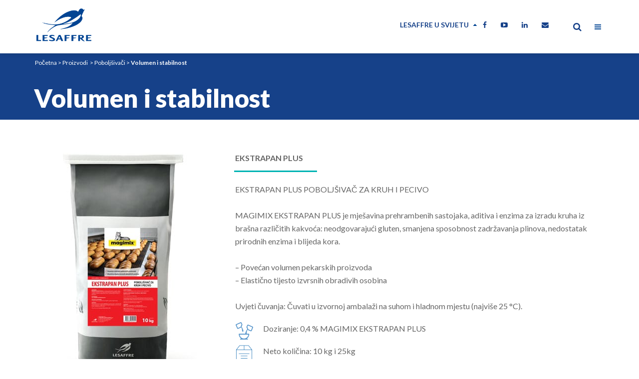

--- FILE ---
content_type: text/html; charset=UTF-8
request_url: https://www.lesaffre.hr/proizvodi/poboljsivaci/volumen-i-stabilnost/
body_size: 53009
content:
	<!DOCTYPE html>
<html lang="hr">
<head>
  <meta charset="UTF-8" />
  
  <title>Lesaffre Adriatic |   Volumen i stabilnost</title>

  			<meta name="viewport" content="width=device-width,initial-scale=1,user-scalable=no">
		
  <link rel="profile" href="http://gmpg.org/xfn/11" />
  <link rel="pingback" href="https://www.lesaffre.hr/xmlrpc.php" />
  <link rel="apple-touch-icon" sizes="57x57" href="/apple-icon-57x57.png">
  <link rel="apple-touch-icon" sizes="60x60" href="/apple-icon-60x60.png">
  <link rel="apple-touch-icon" sizes="72x72" href="/apple-icon-72x72.png">
  <link rel="apple-touch-icon" sizes="76x76" href="/apple-icon-76x76.png">
  <link rel="apple-touch-icon" sizes="114x114" href="/apple-icon-114x114.png">
  <link rel="apple-touch-icon" sizes="120x120" href="/apple-icon-120x120.png">
  <link rel="apple-touch-icon" sizes="144x144" href="/apple-icon-144x144.png">
  <link rel="apple-touch-icon" sizes="152x152" href="/apple-icon-152x152.png">
  <link rel="apple-touch-icon" sizes="180x180" href="/apple-icon-180x180.png">
  <link rel="icon" type="image/png" sizes="192x192"  href="/android-icon-192x192.png">
  <link rel="icon" type="image/png" sizes="32x32" href="/favicon-32x32.png">
  <link rel="icon" type="image/png" sizes="96x96" href="/favicon-96x96.png">
  <link rel="icon" type="image/png" sizes="16x16" href="/favicon-16x16.png">
  <link rel="manifest" href="/manifest.json">
  <meta name="msapplication-TileColor" content="#ffffff">
  <meta name="msapplication-TileImage" content="/ms-icon-144x144.png">
  <meta name="theme-color" content="#ffffff">

  <link rel="shortcut icon" type="image/x-icon" href="">
  <link rel="apple-touch-icon" href=""/>

  <link href='//fonts.googleapis.com/css?family=Raleway:100,200,300,400,500,600,700,800,900,300italic,400italic|Lato:100,200,300,400,500,600,700,800,900,300italic,400italic|Open+Sans:100,200,300,400,500,600,700,800,900,300italic,400italic&subset=latin,latin-ext' rel='stylesheet' type='text/css'>
<meta name='robots' content='max-image-preview:large' />
<link rel='dns-prefetch' href='//maps.googleapis.com' />
<link rel='dns-prefetch' href='//fonts.googleapis.com' />
<link rel='dns-prefetch' href='//s.w.org' />
<link rel='dns-prefetch' href='//www.googletagmanager.com' />
<link rel="alternate" type="application/rss+xml" title="Lesaffre Adriatic &raquo; Kanal" href="https://www.lesaffre.hr/feed/" />
<link rel="alternate" type="application/rss+xml" title="Lesaffre Adriatic &raquo; Kanal komentara" href="https://www.lesaffre.hr/comments/feed/" />
		<script type="text/javascript">
			window._wpemojiSettings = {"baseUrl":"https:\/\/s.w.org\/images\/core\/emoji\/13.1.0\/72x72\/","ext":".png","svgUrl":"https:\/\/s.w.org\/images\/core\/emoji\/13.1.0\/svg\/","svgExt":".svg","source":{"concatemoji":"https:\/\/www.lesaffre.hr\/wp-includes\/js\/wp-emoji-release.min.js?ver=5.8.1"}};
			!function(e,a,t){var n,r,o,i=a.createElement("canvas"),p=i.getContext&&i.getContext("2d");function s(e,t){var a=String.fromCharCode;p.clearRect(0,0,i.width,i.height),p.fillText(a.apply(this,e),0,0);e=i.toDataURL();return p.clearRect(0,0,i.width,i.height),p.fillText(a.apply(this,t),0,0),e===i.toDataURL()}function c(e){var t=a.createElement("script");t.src=e,t.defer=t.type="text/javascript",a.getElementsByTagName("head")[0].appendChild(t)}for(o=Array("flag","emoji"),t.supports={everything:!0,everythingExceptFlag:!0},r=0;r<o.length;r++)t.supports[o[r]]=function(e){if(!p||!p.fillText)return!1;switch(p.textBaseline="top",p.font="600 32px Arial",e){case"flag":return s([127987,65039,8205,9895,65039],[127987,65039,8203,9895,65039])?!1:!s([55356,56826,55356,56819],[55356,56826,8203,55356,56819])&&!s([55356,57332,56128,56423,56128,56418,56128,56421,56128,56430,56128,56423,56128,56447],[55356,57332,8203,56128,56423,8203,56128,56418,8203,56128,56421,8203,56128,56430,8203,56128,56423,8203,56128,56447]);case"emoji":return!s([10084,65039,8205,55357,56613],[10084,65039,8203,55357,56613])}return!1}(o[r]),t.supports.everything=t.supports.everything&&t.supports[o[r]],"flag"!==o[r]&&(t.supports.everythingExceptFlag=t.supports.everythingExceptFlag&&t.supports[o[r]]);t.supports.everythingExceptFlag=t.supports.everythingExceptFlag&&!t.supports.flag,t.DOMReady=!1,t.readyCallback=function(){t.DOMReady=!0},t.supports.everything||(n=function(){t.readyCallback()},a.addEventListener?(a.addEventListener("DOMContentLoaded",n,!1),e.addEventListener("load",n,!1)):(e.attachEvent("onload",n),a.attachEvent("onreadystatechange",function(){"complete"===a.readyState&&t.readyCallback()})),(n=t.source||{}).concatemoji?c(n.concatemoji):n.wpemoji&&n.twemoji&&(c(n.twemoji),c(n.wpemoji)))}(window,document,window._wpemojiSettings);
		</script>
		<style type="text/css">
img.wp-smiley,
img.emoji {
	display: inline !important;
	border: none !important;
	box-shadow: none !important;
	height: 1em !important;
	width: 1em !important;
	margin: 0 .07em !important;
	vertical-align: -0.1em !important;
	background: none !important;
	padding: 0 !important;
}
</style>
	<link rel='stylesheet' id='formidable-css'  href='https://www.lesaffre.hr/wp-content/plugins/formidable/css/formidableforms.css?ver=516628' type='text/css' media='all' />
<link rel='stylesheet' id='layerslider-css'  href='https://www.lesaffre.hr/wp-content/plugins/LayerSlider/static/css/layerslider.css?ver=5.6.2' type='text/css' media='all' />
<link rel='stylesheet' id='ls-user-css'  href='https://www.lesaffre.hr/wp-content/uploads/layerslider.custom.css?ver=5.6.2' type='text/css' media='all' />
<link rel='stylesheet' id='ls-google-fonts-css'  href='https://fonts.googleapis.com/css?family=Lato:100,300,regular,700,900%7COpen+Sans:300%7CIndie+Flower:regular%7COswald:300,regular,700&#038;subset=latin%2Clatin-ext' type='text/css' media='all' />
<link rel='stylesheet' id='ce_responsive-css'  href='https://www.lesaffre.hr/wp-content/plugins/simple-embed-code/css/video-container.min.css?ver=5.8.1' type='text/css' media='all' />
<link rel='stylesheet' id='default_style-css'  href='https://www.lesaffre.hr/wp-content/themes/bridge/style.css?ver=5.8.1' type='text/css' media='all' />
<link rel='stylesheet' id='qode_font_awesome-css'  href='https://www.lesaffre.hr/wp-content/themes/bridge/css/font-awesome/css/font-awesome.min.css?ver=5.8.1' type='text/css' media='all' />
<link rel='stylesheet' id='qode_font_elegant-css'  href='https://www.lesaffre.hr/wp-content/themes/bridge/css/elegant-icons/style.min.css?ver=5.8.1' type='text/css' media='all' />
<link rel='stylesheet' id='qode_linea_icons-css'  href='https://www.lesaffre.hr/wp-content/themes/bridge/css/linea-icons/style.css?ver=5.8.1' type='text/css' media='all' />
<link rel='stylesheet' id='stylesheet-css'  href='https://www.lesaffre.hr/wp-content/themes/bridge/css/stylesheet.min.css?ver=5.8.1' type='text/css' media='all' />
<link rel='stylesheet' id='qode_print-css'  href='https://www.lesaffre.hr/wp-content/themes/bridge/css/print.css?ver=5.8.1' type='text/css' media='all' />
<link rel='stylesheet' id='mac_stylesheet-css'  href='https://www.lesaffre.hr/wp-content/themes/bridge/css/mac_stylesheet.css?ver=5.8.1' type='text/css' media='all' />
<link rel='stylesheet' id='webkit-css'  href='https://www.lesaffre.hr/wp-content/themes/bridge/css/webkit_stylesheet.css?ver=5.8.1' type='text/css' media='all' />
<link rel='stylesheet' id='style_dynamic-css'  href='https://www.lesaffre.hr/wp-content/themes/bridge/css/style_dynamic.css?ver=1557150316' type='text/css' media='all' />
<link rel='stylesheet' id='responsive-css'  href='https://www.lesaffre.hr/wp-content/themes/bridge/css/responsive.min.css?ver=5.8.1' type='text/css' media='all' />
<link rel='stylesheet' id='style_dynamic_responsive-css'  href='https://www.lesaffre.hr/wp-content/themes/bridge/css/style_dynamic_responsive.css?ver=1557150316' type='text/css' media='all' />
<link rel='stylesheet' id='js_composer_front-css'  href='https://www.lesaffre.hr/wp-content/plugins/js_composer/assets/css/js_composer.min.css?ver=6.9.0' type='text/css' media='all' />
<link rel='stylesheet' id='custom_css-css'  href='https://www.lesaffre.hr/wp-content/themes/bridge/css/custom_css.css?ver=1557150316' type='text/css' media='all' />
<link rel='stylesheet' id='easy_table_style-css'  href='https://www.lesaffre.hr/wp-content/plugins/easy-table/themes/default/style.css?ver=1.8' type='text/css' media='all' />
<link rel='stylesheet' id='childstyle-css'  href='https://www.lesaffre.hr/wp-content/themes/bridge-lesaffre/style.css' type='text/css' media='' />
<link rel='stylesheet' id='custom_styles-css'  href='https://www.lesaffre.hr/wp-content/themes/bridge-lesaffre/rtd.css' type='text/css' media='' />
<script type='text/javascript' src='https://www.lesaffre.hr/wp-content/plugins/LayerSlider/static/js/greensock.js?ver=1.11.8' id='greensock-js'></script>
<script type='text/javascript' src='https://www.lesaffre.hr/wp-includes/js/jquery/jquery.min.js?ver=3.6.0' id='jquery-core-js'></script>
<script type='text/javascript' src='https://www.lesaffre.hr/wp-includes/js/jquery/jquery-migrate.min.js?ver=3.3.2' id='jquery-migrate-js'></script>
<script type='text/javascript' src='https://www.lesaffre.hr/wp-content/plugins/LayerSlider/static/js/layerslider.kreaturamedia.jquery.js?ver=5.6.2' id='layerslider-js'></script>
<script type='text/javascript' src='https://www.lesaffre.hr/wp-content/plugins/LayerSlider/static/js/layerslider.transitions.js?ver=5.6.2' id='layerslider-transitions-js'></script>
<script type='text/javascript' src='https://www.lesaffre.hr/wp-content/themes/bridge-lesaffre/assets/js/push.js' id='push-js'></script>
<link rel="https://api.w.org/" href="https://www.lesaffre.hr/wp-json/" /><link rel="alternate" type="application/json" href="https://www.lesaffre.hr/wp-json/wp/v2/pages/20028" /><link rel="EditURI" type="application/rsd+xml" title="RSD" href="https://www.lesaffre.hr/xmlrpc.php?rsd" />
<link rel="wlwmanifest" type="application/wlwmanifest+xml" href="https://www.lesaffre.hr/wp-includes/wlwmanifest.xml" /> 
<meta name="generator" content="WordPress 5.8.1" />
<link rel="canonical" href="https://www.lesaffre.hr/proizvodi/poboljsivaci/volumen-i-stabilnost/" />
<link rel='shortlink' href='https://www.lesaffre.hr/?p=20028' />
<link rel="alternate" type="application/json+oembed" href="https://www.lesaffre.hr/wp-json/oembed/1.0/embed?url=https%3A%2F%2Fwww.lesaffre.hr%2Fproizvodi%2Fpoboljsivaci%2Fvolumen-i-stabilnost%2F" />
<link rel="alternate" type="text/xml+oembed" href="https://www.lesaffre.hr/wp-json/oembed/1.0/embed?url=https%3A%2F%2Fwww.lesaffre.hr%2Fproizvodi%2Fpoboljsivaci%2Fvolumen-i-stabilnost%2F&#038;format=xml" />
<meta name="generator" content="Site Kit by Google 1.74.0" /><meta name="generator" content="Powered by WPBakery Page Builder - drag and drop page builder for WordPress."/>

<!-- Google Tag Manager snippet added by Site Kit -->
<script type="text/javascript">
			( function( w, d, s, l, i ) {
				w[l] = w[l] || [];
				w[l].push( {'gtm.start': new Date().getTime(), event: 'gtm.js'} );
				var f = d.getElementsByTagName( s )[0],
					j = d.createElement( s ), dl = l != 'dataLayer' ? '&l=' + l : '';
				j.async = true;
				j.src = 'https://www.googletagmanager.com/gtm.js?id=' + i + dl;
				f.parentNode.insertBefore( j, f );
			} )( window, document, 'script', 'dataLayer', 'GTM-5JW4Z2D' );
			
</script>

<!-- End Google Tag Manager snippet added by Site Kit -->
<link rel="icon" href="https://www.lesaffre.hr/wp-content/uploads/2018/10/cropped-lesaffre_logotip-32x32.png" sizes="32x32" />
<link rel="icon" href="https://www.lesaffre.hr/wp-content/uploads/2018/10/cropped-lesaffre_logotip-192x192.png" sizes="192x192" />
<link rel="apple-touch-icon" href="https://www.lesaffre.hr/wp-content/uploads/2018/10/cropped-lesaffre_logotip-180x180.png" />
<meta name="msapplication-TileImage" content="https://www.lesaffre.hr/wp-content/uploads/2018/10/cropped-lesaffre_logotip-270x270.png" />
<style type="text/css" data-type="vc_shortcodes-custom-css">.vc_custom_1552674803665{background-color: #ffffff !important;}.vc_custom_1552674803665{background-color: #ffffff !important;}.vc_custom_1552674803665{background-color: #ffffff !important;}.vc_custom_1552674803665{background-color: #ffffff !important;}.vc_custom_1552674803665{background-color: #ffffff !important;}.vc_custom_1552674803665{background-color: #ffffff !important;}.vc_custom_1552674803665{background-color: #ffffff !important;}.vc_custom_1552674803665{background-color: #ffffff !important;}.vc_custom_1606316818441{margin-top: -30px !important;}.vc_custom_1606317009603{margin-top: -30px !important;}.vc_custom_1606317153808{margin-top: -30px !important;}.vc_custom_1606317267076{margin-top: -30px !important;}.vc_custom_1606317379344{margin-top: -30px !important;}.vc_custom_1606317555248{margin-top: -30px !important;}.vc_custom_1606317667303{margin-top: -30px !important;}.vc_custom_1606317763320{margin-top: -30px !important;}</style><noscript><style> .wpb_animate_when_almost_visible { opacity: 1; }</style></noscript></head>

<body class="page-template page-template-full_width page-template-full_width-php page page-id-20028 page-child parent-pageid-19463  qode_popup_menu_text_scaledown qode-child-theme-ver-1.0.0 qode-theme-ver-9.1 wpb-js-composer js-comp-ver-6.9.0 vc_responsive">

            <div class="wrapper">
  <div class="wrapper_inner">
  <!-- Google Analytics start -->
    <!-- Google Analytics end -->

  


<header class=" has_top scroll_header_top_area  fixed scrolled_not_transparent page_header">
    <div class="header_inner clearfix">

  
          <form role="search" id="searchform" action="https://www.lesaffre.hr/" class="qode_search_form" method="get">
        
                <i class="qode_icon_font_awesome fa fa-search qode_icon_in_search" ></i>        <input type="text" placeholder="Pretraga" name="s" class="qode_search_field" autocomplete="off" />
        <input type="submit" value="Search" />

        <div class="qode_search_close">
          <a href="#">
                        <i class="qode_icon_font_awesome fa fa-times qode_icon_in_search" ></i>          </a>
        </div>
              </form>
    
    <div class="header_top_bottom_holder">
      <div class="header_top clearfix" style='background-color:rgba(255, 255, 255, 1);' >
                <div class="left">
            <div class="inner">
            <div class="header-widget widget_text header-left-widget">			<div class="textwidget"><div style="text-align: center; padding-top: 180px;">
<h5 class="maptitle" style="color: #fff; margin-bottom: 15px;">Lesaffre u svijetu</h5>
<p><a class="qbutton center default" style="margin: auto 0px auto 0px; border-radius: 0px; -moz-border-radius: 0px; -webkit-border-radius: 0px;" href="http://www.lesaffre.com/" target="_blank" rel="noopener">Posjetite Lesaffre.com</a></p>
</div>
</div>
		</div>            </div>
          </div>
          <div class="right">
            <div class="inner">
                        </div>
          </div>
            </div>
    <div class="header_bottom clearfix" style=' background-color:rgba(255, 255, 255, 1);' >
                                  <div class="header_inner_left">
                                                <div class="logo_wrapper">
                                          <div class="q_logo">
                <a href="https://www.lesaffre.hr/">
                  <img class="normal" src="https://www.lesaffre.hr/wp-content/uploads/2016/04/logo.png" alt="Logo"/>
                  <img class="light" src="/wp-content/uploads/2016/04/logo.png" alt="Logo"/>
                  <img class="dark" src="/wp-content/uploads/2016/04/logo.png" alt="Logo"/>
                  <img class="sticky" src="/wp-content/uploads/2016/04/logo.png" alt="Logo"/>
                  <img class="mobile" src="https://www.lesaffre.hr/wp-content/uploads/2016/04/logo.png" alt="Logo"/>
                                      <img class="popup" src="" alt="Logo"/>
                                  </a>
              </div>
                                        </div>
                                                          </div>
                                                                                            <div class="header_inner_right">
                                <div class="side_menu_button_wrapper right">
                                      <div class="header_bottom_right_widget_holder"><div class="header_bottom_widget widget_text">			<div class="textwidget"><p><span id="group_link" class="side_menu_button nikita_marginr20 nikita_rightarrow off" style="height: 100px;"><a class="normal">Lesaffre u svijetu</a></span><span id="group_link" class="side_menu_button nikita_marginr20" style="height: 100px;"><a href="https://www.facebook.com/kvasacdigo" target="_blank" rel="noopener"><i class="menu_icon fa-facebook fa"></i></a></span><span id="group_link" class="side_menu_button nikita_marginr20" style="height: 100px;"><a href="https://www.youtube.com/channel/UCbS1nqiRbmC0ZTGaTICwB5g" target="_blank" rel="noopener"><i class="menu_icon fa-youtube-play fa"></i></a></span><span id="group_link" class="side_menu_button nikita_marginr20" style="height: 100px;"><a href="https://www.linkedin.com/company/lesaffreadriatic/" target="_blank" rel="noopener"><i class="menu_icon fa-linkedin fa"></i></a></span><span id="group_link" class="side_menu_button nikita_marginr20" style="height: 100px;"><a href="mailto:info.hr@lesaffre.com"><i class="menu_icon fa-envelope fa"></i></a></span></p>
</div>
		</div></div>
                                                                        <div class="side_menu_button">

                                          <a class="search_button search_slides_from_window_top normal" href="javascript:void(0)">
                                                <i class="qode_icon_font_awesome fa fa-search " ></i>                      </a>

                                                                                                                              <a href="javascript:void(0)" class="popup_menu normal qode_popup_menu_text_scaledown">
                                                                                              <span class="popup_menu_inner"><i class="line">&nbsp;</i></span>
                                                                                        </a>
                                                                                                                    </div>
                                </div>
              </div>
            
            
            <nav class="main_menu drop_down center">
                        </nav>
                                                        <nav class="mobile_menu">
                                  </nav>
        </div>
  </div>
  </div>

</header>
  

        <a id='back_to_top' href='#'>
      <span class="fa-stack">
        <i class="fa fa-arrow-up" style=""></i>
      </span>
    </a>
              <div class="popup_menu_holder_outer">
            <div class="popup_menu_holder">
                <div class="popup_menu_holder_inner">
                    <nav class="popup_menu">
                        <ul id="menu-top-navigation" class=""><li id="popup-menu-item-17810" class="menu-item menu-item-type-post_type menu-item-object-page menu-item-home "><a href="https://www.lesaffre.hr/" class=""><span><img class="popup" style="margin-bottom:10px;width:40%;height:auto" src="https://www.lesaffre.hr/wp-content/uploads/2016/04/logo-blanc.png" alt="Lesaffre Adriatic" style="height: 100%;"></span></a></li>
<li id="popup-menu-item-19189" class="menu-item menu-item-type-custom menu-item-object-custom "><a href="/" class=""><span>Početna</span></a></li>
<li id="popup-menu-item-19178" class="menu-item menu-item-type-post_type menu-item-object-page "><a href="https://www.lesaffre.hr/o-nama/" class=""><span>O nama</span></a></li>
<li id="popup-menu-item-19179" class="menu-item menu-item-type-post_type menu-item-object-page current-page-ancestor menu-item-has-children  has_sub"><a href="https://www.lesaffre.hr/proizvodi/" class=""><span>Proizvodi</span></a>
<ul class="sub_menu">
	<li id="popup-menu-item-19184" class="menu-item menu-item-type-post_type menu-item-object-page "><a href="https://www.lesaffre.hr/proizvodi/mjesavine/" class=""><span>Mješavine</span></a></li>
	<li id="popup-menu-item-19655" class="menu-item menu-item-type-post_type menu-item-object-page current-page-ancestor "><a href="https://www.lesaffre.hr/proizvodi/poboljsivaci/" class=""><span>Poboljšivači</span></a></li>
	<li id="popup-menu-item-19654" class="menu-item menu-item-type-post_type menu-item-object-page "><a href="https://www.lesaffre.hr/proizvodi/kiselo-tijesto/" class=""><span>Kiselo tijesto</span></a></li>
	<li id="popup-menu-item-19653" class="menu-item menu-item-type-post_type menu-item-object-page "><a href="https://www.lesaffre.hr/proizvodi/kvasac/" class=""><span>Kvasac</span></a></li>
</ul>
</li>
<li id="popup-menu-item-19853" class="menu-item menu-item-type-post_type menu-item-object-page "><a href="https://www.lesaffre.hr/posao-u-lesaffre-adriatic/" class=""><span>Posao u Lesaffre Adriatic</span></a></li>
<li id="popup-menu-item-19656" class="menu-item menu-item-type-custom menu-item-object-custom "><a href="http://www.kutakpeciva.com" class=""><span>Recepti</span></a></li>
<li id="popup-menu-item-19187" class="menu-item menu-item-type-post_type menu-item-object-page "><a href="https://www.lesaffre.hr/zanimljivosti/" class=""><span>Zanimljivosti</span></a></li>
<li id="popup-menu-item-19185" class="menu-item menu-item-type-post_type menu-item-object-page "><a href="https://www.lesaffre.hr/novosti/" class=""><span>Novosti</span></a></li>
<li id="popup-menu-item-17913" class="menu-item menu-item-type-post_type menu-item-object-page "><a href="https://www.lesaffre.hr/kontakt/" class=""><span>Kontakt</span></a></li>
</ul>                    </nav>
                                    </div>
            </div>
        </div>
      
    
  

    
<div class="content ">
            <div class="content_inner  ">
      						<div class="title_outer title_without_animation"    data-height="240">
		<div class="title title_size_large  position_left " style="height:240px;background-color:#164189;">
			<div class="image not_responsive"></div>
										<div class="title_holder"  style="padding-top:133px;height:107px;">
					<div class="container">
						<div class="container_inner clearfix">
								<div class="title_subtitle_holder" >
                                                                									<h1><span>Volumen i stabilnost</span></h1>
																	
																												<div class="breadcrumb" > <div class="breadcrumbs"><div class="breadcrumbs_inner"><a href="https://www.lesaffre.hr">Početna</a><span class="delimiter">&nbsp;>&nbsp;</span><a href="https://www.lesaffre.hr/proizvodi/">Proizvodi</a> <span class="delimiter">&nbsp;>&nbsp;</span><a href="https://www.lesaffre.hr/proizvodi/poboljsivaci/">Poboljšivači</a><span class="delimiter">&nbsp;>&nbsp;</span><span class="current">Volumen i stabilnost</span></div></div></div>
																	                                                            </div>
						</div>
					</div>
				</div>
								</div>
			</div>
			<div class="full_width">
	<div class="full_width_inner" >
										<div      class="vc_row wpb_row section vc_row-fluid  paddingOn vc_custom_1552674803665 grid_section" style=' text-align:left;'><div class=" section_inner clearfix"><div class='section_inner_margin clearfix'><div class="  element_from_bottom"><div><div class="wpb_column vc_column_container vc_col-sm-4"><div class="vc_column-inner"><div class="wpb_wrapper">
	<div class="wpb_single_image wpb_content_element vc_align_left  vc_custom_1606316818441">
		<div class="wpb_wrapper">
			
			<div class="vc_single_image-wrapper   vc_box_border_grey"><img width="300" height="512" src="https://www.lesaffre.hr/wp-content/uploads/2020/11/vreca_ekstrapan_plus_10kg_300x512.jpg" class="vc_single_image-img attachment-full" alt="" loading="lazy" title="vreca_ekstrapan_plus_10kg_300x512" srcset="https://www.lesaffre.hr/wp-content/uploads/2020/11/vreca_ekstrapan_plus_10kg_300x512.jpg 300w, https://www.lesaffre.hr/wp-content/uploads/2020/11/vreca_ekstrapan_plus_10kg_300x512-176x300.jpg 176w" sizes="(max-width: 300px) 100vw, 300px" /></div>
		</div>
	</div>
</div></div></div><div class="wpb_column vc_column_container vc_col-sm-8"><div class="vc_column-inner"><div class="wpb_wrapper">
	<div class="wpb_text_column wpb_content_element ">
		<div class="wpb_wrapper">
			<p><strong>EKSTRAPAN PLUS</strong></p>

		</div> 
	</div> <div class="separator  small left  " style="background-color: #01b3b3;height: 3px;"></div>

	<div class="wpb_text_column wpb_content_element ">
		<div class="wpb_wrapper">
			<p>EKSTRAPAN PLUS POBOLJŠIVAČ ZA KRUH I PECIVO</p>
<p>&nbsp;</p>
<p>MAGIMIX EKSTRAPAN PLUS je mješavina prehrambenih sastojaka, aditiva i enzima za izradu kruha iz brašna različitih kakvoća: neodgovarajući gluten, smanjena sposobnost zadržavanja plinova, nedostatak prirodnih enzima i blijeda kora.</p>
<p>&nbsp;</p>
<p>&#8211; Povećan volumen pekarskih proizvoda<br />
&#8211; Elastično tijesto izvrsnih obradivih osobina</p>
<p>&nbsp;</p>
<p>Uvjeti čuvanja: Čuvati u izvornoj ambalaži na suhom i hladnom mjestu (najviše 25 °C).</p>

		</div> 
	</div> 	<div class="vc_empty_space"  style="height: 15px" ><span
			class="vc_empty_space_inner">
			<span class="empty_space_image"  ></span>
		</span></div>


	<div class="wpb_text_column wpb_content_element ">
		<div class="wpb_wrapper">
			<p><img loading="lazy" class="alignleft size-full wp-image-19251" src="https://www.lesaffre.hr/wp-content/uploads/2019/01/mješavine_doziranje.png" alt="" width="36" height="36" />Doziranje: 0,4 % MAGIMIX EKSTRAPAN PLUS</p>

		</div> 
	</div> 	<div class="vc_empty_space"  style="height: 15px" ><span
			class="vc_empty_space_inner">
			<span class="empty_space_image"  ></span>
		</span></div>


	<div class="wpb_text_column wpb_content_element ">
		<div class="wpb_wrapper">
			<p><img loading="lazy" class="alignleft size-full wp-image-19267" src="https://www.lesaffre.hr/wp-content/uploads/2019/01/mješavine-pakiranje.png" alt="" width="36" height="36" />Neto količina: 10 kg i 25kg</p>

		</div> 
	</div> 	<div class="vc_empty_space"  style="height: 15px" ><span
			class="vc_empty_space_inner">
			<span class="empty_space_image"  ></span>
		</span></div>

	<div class="vc_empty_space"  style="height: 20px" ><span
			class="vc_empty_space_inner">
			<span class="empty_space_image"  ></span>
		</span></div>

</div></div></div></div></div></div></div></div><div      class="vc_row wpb_row section vc_row-fluid  paddingOn vc_custom_1552674803665 grid_section" style=' text-align:left;'><div class=" section_inner clearfix"><div class='section_inner_margin clearfix'><div class="  element_from_bottom"><div><div class="wpb_column vc_column_container vc_col-sm-4"><div class="vc_column-inner"><div class="wpb_wrapper">
	<div class="wpb_single_image wpb_content_element vc_align_left  vc_custom_1606317009603">
		<div class="wpb_wrapper">
			
			<div class="vc_single_image-wrapper   vc_box_border_grey"><img width="300" height="512" src="https://www.lesaffre.hr/wp-content/uploads/2020/11/vreca_royal_25kg_300x512.jpg" class="vc_single_image-img attachment-full" alt="" loading="lazy" title="vreca_royal_25kg_300x512" srcset="https://www.lesaffre.hr/wp-content/uploads/2020/11/vreca_royal_25kg_300x512.jpg 300w, https://www.lesaffre.hr/wp-content/uploads/2020/11/vreca_royal_25kg_300x512-176x300.jpg 176w" sizes="(max-width: 300px) 100vw, 300px" /></div>
		</div>
	</div>
</div></div></div><div class="wpb_column vc_column_container vc_col-sm-8"><div class="vc_column-inner"><div class="wpb_wrapper">
	<div class="wpb_text_column wpb_content_element ">
		<div class="wpb_wrapper">
			<p><strong>ROYAL</strong></p>

		</div> 
	</div> <div class="separator  small left  " style="background-color: #01b3b3;height: 3px;"></div>

	<div class="wpb_text_column wpb_content_element ">
		<div class="wpb_wrapper">
			<p>ROYAL POBOLJŠIVAČ ZA PEKARSKE PROIZVODE</p>
<p>&nbsp;</p>
<p>MAGIMIX ROYAL je mješavina prehrambenih aditiva i enzima za izradu svih vrsta pekarskih proizvoda.</p>
<p>&nbsp;</p>
<p>&#8211; Povećan volumen pekarskih proizvoda<br />
&#8211; Stabilno i obradivo tijesto</p>
<p>&nbsp;</p>
<p>Uvjeti čuvanja: Čuvati u izvornoj ambalaži na suhom i hladnom mjestu (najviše 25 °C).</p>

		</div> 
	</div> 	<div class="vc_empty_space"  style="height: 15px" ><span
			class="vc_empty_space_inner">
			<span class="empty_space_image"  ></span>
		</span></div>


	<div class="wpb_text_column wpb_content_element ">
		<div class="wpb_wrapper">
			<p><img loading="lazy" class="alignleft size-full wp-image-19251" src="https://www.lesaffre.hr/wp-content/uploads/2019/01/mješavine_doziranje.png" alt="" width="36" height="36" />Doziranje: 0,3 &#8211; 0,5 % MAGIMIX ROYAL</p>

		</div> 
	</div> 	<div class="vc_empty_space"  style="height: 15px" ><span
			class="vc_empty_space_inner">
			<span class="empty_space_image"  ></span>
		</span></div>


	<div class="wpb_text_column wpb_content_element ">
		<div class="wpb_wrapper">
			<p><img loading="lazy" class="alignleft size-full wp-image-19267" src="https://www.lesaffre.hr/wp-content/uploads/2019/01/mješavine-pakiranje.png" alt="" width="36" height="36" />Neto količina: 25 kg</p>

		</div> 
	</div> 	<div class="vc_empty_space"  style="height: 15px" ><span
			class="vc_empty_space_inner">
			<span class="empty_space_image"  ></span>
		</span></div>

	<div class="vc_empty_space"  style="height: 20px" ><span
			class="vc_empty_space_inner">
			<span class="empty_space_image"  ></span>
		</span></div>

</div></div></div></div></div></div></div></div><div      class="vc_row wpb_row section vc_row-fluid  paddingOn vc_custom_1552674803665 grid_section" style=' text-align:left;'><div class=" section_inner clearfix"><div class='section_inner_margin clearfix'><div class="  element_from_bottom"><div><div class="wpb_column vc_column_container vc_col-sm-4"><div class="vc_column-inner"><div class="wpb_wrapper">
	<div class="wpb_single_image wpb_content_element vc_align_left  vc_custom_1606317153808">
		<div class="wpb_wrapper">
			
			<div class="vc_single_image-wrapper   vc_box_border_grey"><img width="300" height="512" src="https://www.lesaffre.hr/wp-content/uploads/2020/11/vreca_ekstrapan_svjezi_25kg_300x512.jpg" class="vc_single_image-img attachment-full" alt="" loading="lazy" title="vreca_ekstrapan_svjezi_25kg_300x512" srcset="https://www.lesaffre.hr/wp-content/uploads/2020/11/vreca_ekstrapan_svjezi_25kg_300x512.jpg 300w, https://www.lesaffre.hr/wp-content/uploads/2020/11/vreca_ekstrapan_svjezi_25kg_300x512-176x300.jpg 176w" sizes="(max-width: 300px) 100vw, 300px" /></div>
		</div>
	</div>
</div></div></div><div class="wpb_column vc_column_container vc_col-sm-8"><div class="vc_column-inner"><div class="wpb_wrapper">
	<div class="wpb_text_column wpb_content_element ">
		<div class="wpb_wrapper">
			<p><strong>EKSTRAPAN SVJEŽI</strong></p>

		</div> 
	</div> <div class="separator  small left  " style="background-color: #01b3b3;height: 3px;"></div>

	<div class="wpb_text_column wpb_content_element ">
		<div class="wpb_wrapper">
			<p>EKSTRAPAN SVJEŽI POBOLJŠIVAČ ZA KRUH I PECIVO</p>
<p>&nbsp;</p>
<p>MAGIMIX EKSTRAPAN SVJEŽI je mješavina prehrambenih aditiva i enzima za izradu pekarskih proizvoda produžene svježine.</p>
<p>&nbsp;</p>
<p>&#8211; Povećan volumen pekarskih proizvoda<br />
&#8211; Stabilno i obradivo tijesto</p>
<p>&nbsp;</p>
<p>Uvjeti čuvanja: Čuvati u izvornoj ambalaži na suhom i hladnom mjestu (najviše 25 °C).</p>

		</div> 
	</div> 	<div class="vc_empty_space"  style="height: 15px" ><span
			class="vc_empty_space_inner">
			<span class="empty_space_image"  ></span>
		</span></div>


	<div class="wpb_text_column wpb_content_element ">
		<div class="wpb_wrapper">
			<p><img loading="lazy" class="alignleft size-full wp-image-19251" src="https://www.lesaffre.hr/wp-content/uploads/2019/01/mješavine_doziranje.png" alt="" width="36" height="36" />Doziranje: 0,4 &#8211; 0,8 % MAGIMIX EKSTRAPAN SVJEŽI</p>

		</div> 
	</div> 	<div class="vc_empty_space"  style="height: 15px" ><span
			class="vc_empty_space_inner">
			<span class="empty_space_image"  ></span>
		</span></div>


	<div class="wpb_text_column wpb_content_element ">
		<div class="wpb_wrapper">
			<p><img loading="lazy" class="alignleft size-full wp-image-19267" src="https://www.lesaffre.hr/wp-content/uploads/2019/01/mješavine-pakiranje.png" alt="" width="36" height="36" />Neto količina: 25 kg</p>

		</div> 
	</div> 	<div class="vc_empty_space"  style="height: 15px" ><span
			class="vc_empty_space_inner">
			<span class="empty_space_image"  ></span>
		</span></div>

	<div class="vc_empty_space"  style="height: 20px" ><span
			class="vc_empty_space_inner">
			<span class="empty_space_image"  ></span>
		</span></div>

</div></div></div></div></div></div></div></div><div      class="vc_row wpb_row section vc_row-fluid  paddingOn vc_custom_1552674803665 grid_section" style=' text-align:left;'><div class=" section_inner clearfix"><div class='section_inner_margin clearfix'><div class="  element_from_bottom"><div><div class="wpb_column vc_column_container vc_col-sm-4"><div class="vc_column-inner"><div class="wpb_wrapper">
	<div class="wpb_single_image wpb_content_element vc_align_left  vc_custom_1606317267076">
		<div class="wpb_wrapper">
			
			<div class="vc_single_image-wrapper   vc_box_border_grey"><img width="300" height="512" src="https://www.lesaffre.hr/wp-content/uploads/2020/11/vreca_ekstrapan_specijal_10kg_300x512.jpg" class="vc_single_image-img attachment-full" alt="" loading="lazy" title="vreca_ekstrapan_specijal_10kg_300x512" srcset="https://www.lesaffre.hr/wp-content/uploads/2020/11/vreca_ekstrapan_specijal_10kg_300x512.jpg 300w, https://www.lesaffre.hr/wp-content/uploads/2020/11/vreca_ekstrapan_specijal_10kg_300x512-176x300.jpg 176w" sizes="(max-width: 300px) 100vw, 300px" /></div>
		</div>
	</div>
</div></div></div><div class="wpb_column vc_column_container vc_col-sm-8"><div class="vc_column-inner"><div class="wpb_wrapper">
	<div class="wpb_text_column wpb_content_element ">
		<div class="wpb_wrapper">
			<p><strong>EKSTRAPAN SPECIAL</strong></p>

		</div> 
	</div> <div class="separator  small left  " style="background-color: #01b3b3;height: 3px;"></div>

	<div class="wpb_text_column wpb_content_element ">
		<div class="wpb_wrapper">
			<p>EKSTRAPAN SPECIAL POBOLJŠIVAČ ZA KRUH I PECIVO</p>
<p>&nbsp;</p>
<p>MAGIMIX EKSTRAPAN SPECIAL je mješavina prehrambenih aditiva i enzima za izradu svih vrsta pekarskih proizvoda.</p>
<p>&nbsp;</p>
<p>&#8211; Povećan volumen pekarskih proizvoda<br />
&#8211; Stabilno i obradivo tijesto</p>
<p>&nbsp;</p>
<p>Uvjeti čuvanja: Čuvati u izvornoj ambalaži na suhom i hladnom mjestu (najviše 25 °C).</p>

		</div> 
	</div> 	<div class="vc_empty_space"  style="height: 15px" ><span
			class="vc_empty_space_inner">
			<span class="empty_space_image"  ></span>
		</span></div>


	<div class="wpb_text_column wpb_content_element ">
		<div class="wpb_wrapper">
			<p><img loading="lazy" class="alignleft size-full wp-image-19251" src="https://www.lesaffre.hr/wp-content/uploads/2019/01/mješavine_doziranje.png" alt="" width="36" height="36" />Doziranje: 0,3 &#8211; 0,5 % MAGIMIX EKSTRAPAN SPECIAL</p>

		</div> 
	</div> 	<div class="vc_empty_space"  style="height: 15px" ><span
			class="vc_empty_space_inner">
			<span class="empty_space_image"  ></span>
		</span></div>


	<div class="wpb_text_column wpb_content_element ">
		<div class="wpb_wrapper">
			<p><img loading="lazy" class="alignleft size-full wp-image-19267" src="https://www.lesaffre.hr/wp-content/uploads/2019/01/mješavine-pakiranje.png" alt="" width="36" height="36" />Neto količina: 10 kg</p>

		</div> 
	</div> 	<div class="vc_empty_space"  style="height: 15px" ><span
			class="vc_empty_space_inner">
			<span class="empty_space_image"  ></span>
		</span></div>

	<div class="vc_empty_space"  style="height: 20px" ><span
			class="vc_empty_space_inner">
			<span class="empty_space_image"  ></span>
		</span></div>

</div></div></div></div></div></div></div></div><div      class="vc_row wpb_row section vc_row-fluid  paddingOn vc_custom_1552674803665 grid_section" style=' text-align:left;'><div class=" section_inner clearfix"><div class='section_inner_margin clearfix'><div class="  element_from_bottom"><div><div class="wpb_column vc_column_container vc_col-sm-4"><div class="vc_column-inner"><div class="wpb_wrapper">
	<div class="wpb_single_image wpb_content_element vc_align_left  vc_custom_1606317379344">
		<div class="wpb_wrapper">
			
			<div class="vc_single_image-wrapper   vc_box_border_grey"><img width="300" height="512" src="https://www.lesaffre.hr/wp-content/uploads/2020/11/vreca_ekstrapan_premium_10kg_300x512.jpg" class="vc_single_image-img attachment-full" alt="" loading="lazy" title="vreca_ekstrapan_premium_10kg_300x512" srcset="https://www.lesaffre.hr/wp-content/uploads/2020/11/vreca_ekstrapan_premium_10kg_300x512.jpg 300w, https://www.lesaffre.hr/wp-content/uploads/2020/11/vreca_ekstrapan_premium_10kg_300x512-176x300.jpg 176w" sizes="(max-width: 300px) 100vw, 300px" /></div>
		</div>
	</div>
</div></div></div><div class="wpb_column vc_column_container vc_col-sm-8"><div class="vc_column-inner"><div class="wpb_wrapper">
	<div class="wpb_text_column wpb_content_element ">
		<div class="wpb_wrapper">
			<p><strong>EKSTRAPAN PREMIUM</strong></p>

		</div> 
	</div> <div class="separator  small left  " style="background-color: #01b3b3;height: 3px;"></div>

	<div class="wpb_text_column wpb_content_element ">
		<div class="wpb_wrapper">
			<p>EKSTRAPAN PREMIUM POBOLJŠIVAČ ZA KRUH I PECIVO</p>
<p>&nbsp;</p>
<p>MAGIMIX EKSTRAPAN PREMIUM je mješavina prehrambenih aditiva i enzima za izradu pekarskih proizvoda izrazito velikog volumena.</p>
<p>&nbsp;</p>
<p>&#8211; Povećan volumen pekarskih proizvoda<br />
&#8211; Stabilno i elastično tijesto</p>
<p>&nbsp;</p>
<p>Uvjeti čuvanja: Čuvati u izvornoj ambalaži na suhom i hladnom mjestu (najviše 25 °C).</p>

		</div> 
	</div> 	<div class="vc_empty_space"  style="height: 15px" ><span
			class="vc_empty_space_inner">
			<span class="empty_space_image"  ></span>
		</span></div>


	<div class="wpb_text_column wpb_content_element ">
		<div class="wpb_wrapper">
			<p><img loading="lazy" class="alignleft size-full wp-image-19251" src="https://www.lesaffre.hr/wp-content/uploads/2019/01/mješavine_doziranje.png" alt="" width="36" height="36" />Doziranje: 0,2 &#8211; 0,4 % MAGIMIX EKSTRAPAN PREMIUM</p>

		</div> 
	</div> 	<div class="vc_empty_space"  style="height: 15px" ><span
			class="vc_empty_space_inner">
			<span class="empty_space_image"  ></span>
		</span></div>


	<div class="wpb_text_column wpb_content_element ">
		<div class="wpb_wrapper">
			<p><img loading="lazy" class="alignleft size-full wp-image-19267" src="https://www.lesaffre.hr/wp-content/uploads/2019/01/mješavine-pakiranje.png" alt="" width="36" height="36" />Neto količina: 10 kg i 20kg</p>

		</div> 
	</div> 	<div class="vc_empty_space"  style="height: 15px" ><span
			class="vc_empty_space_inner">
			<span class="empty_space_image"  ></span>
		</span></div>

	<div class="vc_empty_space"  style="height: 20px" ><span
			class="vc_empty_space_inner">
			<span class="empty_space_image"  ></span>
		</span></div>

</div></div></div></div></div></div></div></div><div      class="vc_row wpb_row section vc_row-fluid  paddingOn vc_custom_1552674803665 grid_section" style=' text-align:left;'><div class=" section_inner clearfix"><div class='section_inner_margin clearfix'><div class="  element_from_bottom"><div><div class="wpb_column vc_column_container vc_col-sm-4"><div class="vc_column-inner"><div class="wpb_wrapper">
	<div class="wpb_single_image wpb_content_element vc_align_left  vc_custom_1606317555248">
		<div class="wpb_wrapper">
			
			<div class="vc_single_image-wrapper   vc_box_border_grey"><img width="300" height="512" src="https://www.lesaffre.hr/wp-content/uploads/2020/11/vreca_narancasti_10kg_300x512.jpg" class="vc_single_image-img attachment-full" alt="" loading="lazy" title="vreca_narancasti_10kg_300x512" srcset="https://www.lesaffre.hr/wp-content/uploads/2020/11/vreca_narancasti_10kg_300x512.jpg 300w, https://www.lesaffre.hr/wp-content/uploads/2020/11/vreca_narancasti_10kg_300x512-176x300.jpg 176w" sizes="(max-width: 300px) 100vw, 300px" /></div>
		</div>
	</div>
</div></div></div><div class="wpb_column vc_column_container vc_col-sm-8"><div class="vc_column-inner"><div class="wpb_wrapper">
	<div class="wpb_text_column wpb_content_element ">
		<div class="wpb_wrapper">
			<p><strong>NARANČASTI</strong></p>

		</div> 
	</div> <div class="separator  small left  " style="background-color: #01b3b3;height: 3px;"></div>

	<div class="wpb_text_column wpb_content_element ">
		<div class="wpb_wrapper">
			<p>NARANČASTI POBOLJŠIVAČ ZA KRUH I PECIVO</p>
<p>&nbsp;</p>
<p>MAGIMIX NARANČASTI je mješavina prehrambenih sastojaka, aditiva i enzima za izradu svih vrsta pekarskih proizvoda.</p>
<p>&nbsp;</p>
<p>&#8211; Povećan volumen pekarskih proizvoda<br />
&#8211; Obradivo i elastično tijesto</p>
<p>&nbsp;</p>
<p>Uvjeti čuvanja: Čuvati u izvornoj ambalaži na suhom i hladnom mjestu (najviše 25 °C).</p>

		</div> 
	</div> 	<div class="vc_empty_space"  style="height: 15px" ><span
			class="vc_empty_space_inner">
			<span class="empty_space_image"  ></span>
		</span></div>


	<div class="wpb_text_column wpb_content_element ">
		<div class="wpb_wrapper">
			<p><img loading="lazy" class="alignleft size-full wp-image-19251" src="https://www.lesaffre.hr/wp-content/uploads/2019/01/mješavine_doziranje.png" alt="" width="36" height="36" />Doziranje: 0,3 &#8211; 0,5 % MAGIMIX NARANČASTI</p>

		</div> 
	</div> 	<div class="vc_empty_space"  style="height: 15px" ><span
			class="vc_empty_space_inner">
			<span class="empty_space_image"  ></span>
		</span></div>


	<div class="wpb_text_column wpb_content_element ">
		<div class="wpb_wrapper">
			<p><img loading="lazy" class="alignleft size-full wp-image-19267" src="https://www.lesaffre.hr/wp-content/uploads/2019/01/mješavine-pakiranje.png" alt="" width="36" height="36" />Neto količina: 10 kg</p>

		</div> 
	</div> 	<div class="vc_empty_space"  style="height: 15px" ><span
			class="vc_empty_space_inner">
			<span class="empty_space_image"  ></span>
		</span></div>

	<div class="vc_empty_space"  style="height: 20px" ><span
			class="vc_empty_space_inner">
			<span class="empty_space_image"  ></span>
		</span></div>

</div></div></div></div></div></div></div></div><div      class="vc_row wpb_row section vc_row-fluid  paddingOn vc_custom_1552674803665 grid_section" style=' text-align:left;'><div class=" section_inner clearfix"><div class='section_inner_margin clearfix'><div class="  element_from_bottom"><div><div class="wpb_column vc_column_container vc_col-sm-4"><div class="vc_column-inner"><div class="wpb_wrapper">
	<div class="wpb_single_image wpb_content_element vc_align_left  vc_custom_1606317667303">
		<div class="wpb_wrapper">
			
			<div class="vc_single_image-wrapper   vc_box_border_grey"><img width="300" height="512" src="https://www.lesaffre.hr/wp-content/uploads/2020/11/vreca_stabile_10kg_300x512.jpg" class="vc_single_image-img attachment-full" alt="" loading="lazy" title="vreca_stabile_10kg_300x512" srcset="https://www.lesaffre.hr/wp-content/uploads/2020/11/vreca_stabile_10kg_300x512.jpg 300w, https://www.lesaffre.hr/wp-content/uploads/2020/11/vreca_stabile_10kg_300x512-176x300.jpg 176w" sizes="(max-width: 300px) 100vw, 300px" /></div>
		</div>
	</div>
</div></div></div><div class="wpb_column vc_column_container vc_col-sm-8"><div class="vc_column-inner"><div class="wpb_wrapper">
	<div class="wpb_text_column wpb_content_element ">
		<div class="wpb_wrapper">
			<p><strong>STABILE</strong></p>

		</div> 
	</div> <div class="separator  small left  " style="background-color: #01b3b3;height: 3px;"></div>

	<div class="wpb_text_column wpb_content_element ">
		<div class="wpb_wrapper">
			<p>STABILE POBOLJŠIVAČ ZA KRUH I PECIVO</p>
<p>&nbsp;</p>
<p>MAGIMIX STABILE je mješavina prehrambenih aditiva i enzima za izradu svih vrsta pekarskih proizvoda.</p>
<p>&nbsp;</p>
<p>&#8211; Povećan volumen pekarskih proizvoda<br />
&#8211; Stabilno i obradivo tijesto</p>
<p>&nbsp;</p>
<p>Uvjeti čuvanja: Čuvati u izvornoj ambalaži na suhom i hladnom mjestu (najviše 25 °C).</p>

		</div> 
	</div> 	<div class="vc_empty_space"  style="height: 15px" ><span
			class="vc_empty_space_inner">
			<span class="empty_space_image"  ></span>
		</span></div>


	<div class="wpb_text_column wpb_content_element ">
		<div class="wpb_wrapper">
			<p><img loading="lazy" class="alignleft size-full wp-image-19251" src="https://www.lesaffre.hr/wp-content/uploads/2019/01/mješavine_doziranje.png" alt="" width="36" height="36" />Doziranje: 0,3 &#8211; 0,5 % MAGIMIX STABILE</p>

		</div> 
	</div> 	<div class="vc_empty_space"  style="height: 15px" ><span
			class="vc_empty_space_inner">
			<span class="empty_space_image"  ></span>
		</span></div>


	<div class="wpb_text_column wpb_content_element ">
		<div class="wpb_wrapper">
			<p><img loading="lazy" class="alignleft size-full wp-image-19267" src="https://www.lesaffre.hr/wp-content/uploads/2019/01/mješavine-pakiranje.png" alt="" width="36" height="36" />Neto količina: 10 kg</p>

		</div> 
	</div> 	<div class="vc_empty_space"  style="height: 15px" ><span
			class="vc_empty_space_inner">
			<span class="empty_space_image"  ></span>
		</span></div>

	<div class="vc_empty_space"  style="height: 20px" ><span
			class="vc_empty_space_inner">
			<span class="empty_space_image"  ></span>
		</span></div>

</div></div></div></div></div></div></div></div><div      class="vc_row wpb_row section vc_row-fluid  paddingOn vc_custom_1552674803665 grid_section" style=' text-align:left;'><div class=" section_inner clearfix"><div class='section_inner_margin clearfix'><div class="  element_from_bottom"><div><div class="wpb_column vc_column_container vc_col-sm-4"><div class="vc_column-inner"><div class="wpb_wrapper">
	<div class="wpb_single_image wpb_content_element vc_align_left  vc_custom_1606317763320">
		<div class="wpb_wrapper">
			
			<div class="vc_single_image-wrapper   vc_box_border_grey"><img width="300" height="512" src="https://www.lesaffre.hr/wp-content/uploads/2020/11/vreca_zuti_10kg_300x512.jpg" class="vc_single_image-img attachment-full" alt="" loading="lazy" title="vreca_zuti_10kg_300x512" srcset="https://www.lesaffre.hr/wp-content/uploads/2020/11/vreca_zuti_10kg_300x512.jpg 300w, https://www.lesaffre.hr/wp-content/uploads/2020/11/vreca_zuti_10kg_300x512-176x300.jpg 176w" sizes="(max-width: 300px) 100vw, 300px" /></div>
		</div>
	</div>
</div></div></div><div class="wpb_column vc_column_container vc_col-sm-8"><div class="vc_column-inner"><div class="wpb_wrapper">
	<div class="wpb_text_column wpb_content_element ">
		<div class="wpb_wrapper">
			<p><strong>ŽUTI</strong></p>

		</div> 
	</div> <div class="separator  small left  " style="background-color: #01b3b3;height: 3px;"></div>

	<div class="wpb_text_column wpb_content_element ">
		<div class="wpb_wrapper">
			<p>ŽUTI POBOLJŠIVAČ ZA KRUH I PECIVO</p>
<p>&nbsp;</p>
<p>MAGIMIX ŽUTI je mješavina prehrambenih aditiva i enzima za izradu svih vrsta pekarskih proizvoda.</p>
<p>&nbsp;</p>
<p>&#8211; Povećan volumen pekarskih proizvoda<br />
&#8211; Obradivo i elastično tijesto</p>
<p>&nbsp;</p>
<p>Uvjeti čuvanja: Čuvati u izvornoj ambalaži na suhom i hladnom mjestu (najviše 25 °C).</p>

		</div> 
	</div> 	<div class="vc_empty_space"  style="height: 15px" ><span
			class="vc_empty_space_inner">
			<span class="empty_space_image"  ></span>
		</span></div>


	<div class="wpb_text_column wpb_content_element ">
		<div class="wpb_wrapper">
			<p><img loading="lazy" class="alignleft size-full wp-image-19251" src="https://www.lesaffre.hr/wp-content/uploads/2019/01/mješavine_doziranje.png" alt="" width="36" height="36" />Doziranje: 0,3 % MAGIMIX ŽUTI</p>

		</div> 
	</div> 	<div class="vc_empty_space"  style="height: 15px" ><span
			class="vc_empty_space_inner">
			<span class="empty_space_image"  ></span>
		</span></div>


	<div class="wpb_text_column wpb_content_element ">
		<div class="wpb_wrapper">
			<p><img loading="lazy" class="alignleft size-full wp-image-19267" src="https://www.lesaffre.hr/wp-content/uploads/2019/01/mješavine-pakiranje.png" alt="" width="36" height="36" />Neto količina: 10 kg</p>

		</div> 
	</div> 	<div class="vc_empty_space"  style="height: 15px" ><span
			class="vc_empty_space_inner">
			<span class="empty_space_image"  ></span>
		</span></div>

	<div class="vc_empty_space"  style="height: 20px" ><span
			class="vc_empty_space_inner">
			<span class="empty_space_image"  ></span>
		</span></div>

</div></div></div></div></div></div></div></div>
										 
												</div>
	</div>	
					<div class="content_bottom" >
					</div>
				
	</div>
</div>



	<footer >
		<div class="footer_inner clearfix">
							<div class="footer_bottom_holder">
                									<div class="footer_bottom">
							<div class="textwidget"><p>© Lesaffre Adriatic d.o.o.| Prudnička 98, 10291 Prigorje Brdovečko | OIB: 77582119673 | Tel: +385 1 3349 900 | Fax : +385 1 3397 669 | <a href="mailto:info.hr@lesaffre.com">info.hr@lesaffre.com</a></p>
</div>
					</div>
								</div>
				</div>
	</footer>
		
</div>
</div>
<script type="text/html" id="wpb-modifications"></script>		<!-- Google Tag Manager (noscript) snippet added by Site Kit -->
		<noscript>
			<iframe src="https://www.googletagmanager.com/ns.html?id=GTM-5JW4Z2D" height="0" width="0" style="display:none;visibility:hidden"></iframe>
		</noscript>
		<!-- End Google Tag Manager (noscript) snippet added by Site Kit -->
		<script type="text/javascript" id="sns_global_scripts">  if( window.localStorage )
  {
    if( !localStorage.getItem( 'firstLoad' ) )
    {
      localStorage[ 'firstLoad' ] = true;
      window.location.reload();
    }  
    else
      localStorage.removeItem( 'firstLoad' );
  }</script><script type='text/javascript' src='https://www.lesaffre.hr/wp-content/themes/bridge-lesaffre/assets/js/scripts.js?ver=5.8.1' id='theme-site-js-js'></script>
<script type='text/javascript' id='qode-like-js-extra'>
/* <![CDATA[ */
var qodeLike = {"ajaxurl":"https:\/\/www.lesaffre.hr\/wp-admin\/admin-ajax.php"};
/* ]]> */
</script>
<script type='text/javascript' src='https://www.lesaffre.hr/wp-content/themes/bridge/js/qode-like.min.js?ver=5.8.1' id='qode-like-js'></script>
<script type='text/javascript' src='https://www.lesaffre.hr/wp-content/themes/bridge/js/plugins.js?ver=5.8.1' id='plugins-js'></script>
<script type='text/javascript' src='https://www.lesaffre.hr/wp-content/themes/bridge/js/jquery.carouFredSel-6.2.1.min.js?ver=5.8.1' id='carouFredSel-js'></script>
<script type='text/javascript' src='https://www.lesaffre.hr/wp-content/themes/bridge/js/lemmon-slider.min.js?ver=5.8.1' id='lemmonSlider-js'></script>
<script type='text/javascript' src='https://www.lesaffre.hr/wp-content/themes/bridge/js/jquery.fullPage.min.js?ver=5.8.1' id='one_page_scroll-js'></script>
<script type='text/javascript' src='https://www.lesaffre.hr/wp-content/themes/bridge/js/jquery.mousewheel.min.js?ver=5.8.1' id='mousewheel-js'></script>
<script type='text/javascript' src='https://www.lesaffre.hr/wp-content/themes/bridge/js/jquery.touchSwipe.min.js?ver=5.8.1' id='touchSwipe-js'></script>
<script type='text/javascript' src='https://www.lesaffre.hr/wp-content/plugins/js_composer/assets/lib/bower/isotope/dist/isotope.pkgd.min.js?ver=6.9.0' id='isotope-js'></script>
<script type='text/javascript' src='https://maps.googleapis.com/maps/api/js?ver=5.8.1' id='google_map_api-js'></script>
<script type='text/javascript' src='https://www.lesaffre.hr/wp-content/themes/bridge/js/default_dynamic.js?ver=1557150316' id='default_dynamic-js'></script>
<script type='text/javascript' src='https://www.lesaffre.hr/wp-content/themes/bridge/js/default.min.js?ver=5.8.1' id='default-js'></script>
<script type='text/javascript' src='https://www.lesaffre.hr/wp-content/themes/bridge/js/custom_js.js?ver=1557150316' id='custom_js-js'></script>
<script type='text/javascript' src='https://www.lesaffre.hr/wp-includes/js/comment-reply.min.js?ver=5.8.1' id='comment-reply-js'></script>
<script type='text/javascript' id='wpb_composer_front_js-js-extra'>
/* <![CDATA[ */
var vcData = {"currentTheme":{"slug":"bridge"}};
/* ]]> */
</script>
<script type='text/javascript' src='https://www.lesaffre.hr/wp-content/plugins/js_composer/assets/js/dist/js_composer_front.min.js?ver=6.9.0' id='wpb_composer_front_js-js'></script>
<script type='text/javascript' src='https://www.lesaffre.hr/wp-includes/js/wp-embed.min.js?ver=5.8.1' id='wp-embed-js'></script>
</body>
</html>

--- FILE ---
content_type: text/html; charset=UTF-8
request_url: https://www.lesaffre.hr/proizvodi/poboljsivaci/volumen-i-stabilnost/
body_size: 52716
content:
	<!DOCTYPE html>
<html lang="hr">
<head>
  <meta charset="UTF-8" />
  
  <title>Lesaffre Adriatic |   Volumen i stabilnost</title>

  			<meta name="viewport" content="width=device-width,initial-scale=1,user-scalable=no">
		
  <link rel="profile" href="http://gmpg.org/xfn/11" />
  <link rel="pingback" href="https://www.lesaffre.hr/xmlrpc.php" />
  <link rel="apple-touch-icon" sizes="57x57" href="/apple-icon-57x57.png">
  <link rel="apple-touch-icon" sizes="60x60" href="/apple-icon-60x60.png">
  <link rel="apple-touch-icon" sizes="72x72" href="/apple-icon-72x72.png">
  <link rel="apple-touch-icon" sizes="76x76" href="/apple-icon-76x76.png">
  <link rel="apple-touch-icon" sizes="114x114" href="/apple-icon-114x114.png">
  <link rel="apple-touch-icon" sizes="120x120" href="/apple-icon-120x120.png">
  <link rel="apple-touch-icon" sizes="144x144" href="/apple-icon-144x144.png">
  <link rel="apple-touch-icon" sizes="152x152" href="/apple-icon-152x152.png">
  <link rel="apple-touch-icon" sizes="180x180" href="/apple-icon-180x180.png">
  <link rel="icon" type="image/png" sizes="192x192"  href="/android-icon-192x192.png">
  <link rel="icon" type="image/png" sizes="32x32" href="/favicon-32x32.png">
  <link rel="icon" type="image/png" sizes="96x96" href="/favicon-96x96.png">
  <link rel="icon" type="image/png" sizes="16x16" href="/favicon-16x16.png">
  <link rel="manifest" href="/manifest.json">
  <meta name="msapplication-TileColor" content="#ffffff">
  <meta name="msapplication-TileImage" content="/ms-icon-144x144.png">
  <meta name="theme-color" content="#ffffff">

  <link rel="shortcut icon" type="image/x-icon" href="">
  <link rel="apple-touch-icon" href=""/>

  <link href='//fonts.googleapis.com/css?family=Raleway:100,200,300,400,500,600,700,800,900,300italic,400italic|Lato:100,200,300,400,500,600,700,800,900,300italic,400italic|Open+Sans:100,200,300,400,500,600,700,800,900,300italic,400italic&subset=latin,latin-ext' rel='stylesheet' type='text/css'>
<meta name='robots' content='max-image-preview:large' />
<link rel='dns-prefetch' href='//maps.googleapis.com' />
<link rel='dns-prefetch' href='//fonts.googleapis.com' />
<link rel='dns-prefetch' href='//s.w.org' />
<link rel='dns-prefetch' href='//www.googletagmanager.com' />
<link rel="alternate" type="application/rss+xml" title="Lesaffre Adriatic &raquo; Kanal" href="https://www.lesaffre.hr/feed/" />
<link rel="alternate" type="application/rss+xml" title="Lesaffre Adriatic &raquo; Kanal komentara" href="https://www.lesaffre.hr/comments/feed/" />
		<script type="text/javascript">
			window._wpemojiSettings = {"baseUrl":"https:\/\/s.w.org\/images\/core\/emoji\/13.1.0\/72x72\/","ext":".png","svgUrl":"https:\/\/s.w.org\/images\/core\/emoji\/13.1.0\/svg\/","svgExt":".svg","source":{"concatemoji":"https:\/\/www.lesaffre.hr\/wp-includes\/js\/wp-emoji-release.min.js?ver=5.8.1"}};
			!function(e,a,t){var n,r,o,i=a.createElement("canvas"),p=i.getContext&&i.getContext("2d");function s(e,t){var a=String.fromCharCode;p.clearRect(0,0,i.width,i.height),p.fillText(a.apply(this,e),0,0);e=i.toDataURL();return p.clearRect(0,0,i.width,i.height),p.fillText(a.apply(this,t),0,0),e===i.toDataURL()}function c(e){var t=a.createElement("script");t.src=e,t.defer=t.type="text/javascript",a.getElementsByTagName("head")[0].appendChild(t)}for(o=Array("flag","emoji"),t.supports={everything:!0,everythingExceptFlag:!0},r=0;r<o.length;r++)t.supports[o[r]]=function(e){if(!p||!p.fillText)return!1;switch(p.textBaseline="top",p.font="600 32px Arial",e){case"flag":return s([127987,65039,8205,9895,65039],[127987,65039,8203,9895,65039])?!1:!s([55356,56826,55356,56819],[55356,56826,8203,55356,56819])&&!s([55356,57332,56128,56423,56128,56418,56128,56421,56128,56430,56128,56423,56128,56447],[55356,57332,8203,56128,56423,8203,56128,56418,8203,56128,56421,8203,56128,56430,8203,56128,56423,8203,56128,56447]);case"emoji":return!s([10084,65039,8205,55357,56613],[10084,65039,8203,55357,56613])}return!1}(o[r]),t.supports.everything=t.supports.everything&&t.supports[o[r]],"flag"!==o[r]&&(t.supports.everythingExceptFlag=t.supports.everythingExceptFlag&&t.supports[o[r]]);t.supports.everythingExceptFlag=t.supports.everythingExceptFlag&&!t.supports.flag,t.DOMReady=!1,t.readyCallback=function(){t.DOMReady=!0},t.supports.everything||(n=function(){t.readyCallback()},a.addEventListener?(a.addEventListener("DOMContentLoaded",n,!1),e.addEventListener("load",n,!1)):(e.attachEvent("onload",n),a.attachEvent("onreadystatechange",function(){"complete"===a.readyState&&t.readyCallback()})),(n=t.source||{}).concatemoji?c(n.concatemoji):n.wpemoji&&n.twemoji&&(c(n.twemoji),c(n.wpemoji)))}(window,document,window._wpemojiSettings);
		</script>
		<style type="text/css">
img.wp-smiley,
img.emoji {
	display: inline !important;
	border: none !important;
	box-shadow: none !important;
	height: 1em !important;
	width: 1em !important;
	margin: 0 .07em !important;
	vertical-align: -0.1em !important;
	background: none !important;
	padding: 0 !important;
}
</style>
	<link rel='stylesheet' id='formidable-css'  href='https://www.lesaffre.hr/wp-content/plugins/formidable/css/formidableforms.css?ver=516628' type='text/css' media='all' />
<link rel='stylesheet' id='layerslider-css'  href='https://www.lesaffre.hr/wp-content/plugins/LayerSlider/static/css/layerslider.css?ver=5.6.2' type='text/css' media='all' />
<link rel='stylesheet' id='ls-user-css'  href='https://www.lesaffre.hr/wp-content/uploads/layerslider.custom.css?ver=5.6.2' type='text/css' media='all' />
<link rel='stylesheet' id='ls-google-fonts-css'  href='https://fonts.googleapis.com/css?family=Lato:100,300,regular,700,900%7COpen+Sans:300%7CIndie+Flower:regular%7COswald:300,regular,700&#038;subset=latin%2Clatin-ext' type='text/css' media='all' />
<link rel='stylesheet' id='ce_responsive-css'  href='https://www.lesaffre.hr/wp-content/plugins/simple-embed-code/css/video-container.min.css?ver=5.8.1' type='text/css' media='all' />
<link rel='stylesheet' id='default_style-css'  href='https://www.lesaffre.hr/wp-content/themes/bridge/style.css?ver=5.8.1' type='text/css' media='all' />
<link rel='stylesheet' id='qode_font_awesome-css'  href='https://www.lesaffre.hr/wp-content/themes/bridge/css/font-awesome/css/font-awesome.min.css?ver=5.8.1' type='text/css' media='all' />
<link rel='stylesheet' id='qode_font_elegant-css'  href='https://www.lesaffre.hr/wp-content/themes/bridge/css/elegant-icons/style.min.css?ver=5.8.1' type='text/css' media='all' />
<link rel='stylesheet' id='qode_linea_icons-css'  href='https://www.lesaffre.hr/wp-content/themes/bridge/css/linea-icons/style.css?ver=5.8.1' type='text/css' media='all' />
<link rel='stylesheet' id='stylesheet-css'  href='https://www.lesaffre.hr/wp-content/themes/bridge/css/stylesheet.min.css?ver=5.8.1' type='text/css' media='all' />
<link rel='stylesheet' id='qode_print-css'  href='https://www.lesaffre.hr/wp-content/themes/bridge/css/print.css?ver=5.8.1' type='text/css' media='all' />
<link rel='stylesheet' id='mac_stylesheet-css'  href='https://www.lesaffre.hr/wp-content/themes/bridge/css/mac_stylesheet.css?ver=5.8.1' type='text/css' media='all' />
<link rel='stylesheet' id='webkit-css'  href='https://www.lesaffre.hr/wp-content/themes/bridge/css/webkit_stylesheet.css?ver=5.8.1' type='text/css' media='all' />
<link rel='stylesheet' id='style_dynamic-css'  href='https://www.lesaffre.hr/wp-content/themes/bridge/css/style_dynamic.css?ver=1557150316' type='text/css' media='all' />
<link rel='stylesheet' id='responsive-css'  href='https://www.lesaffre.hr/wp-content/themes/bridge/css/responsive.min.css?ver=5.8.1' type='text/css' media='all' />
<link rel='stylesheet' id='style_dynamic_responsive-css'  href='https://www.lesaffre.hr/wp-content/themes/bridge/css/style_dynamic_responsive.css?ver=1557150316' type='text/css' media='all' />
<link rel='stylesheet' id='js_composer_front-css'  href='https://www.lesaffre.hr/wp-content/plugins/js_composer/assets/css/js_composer.min.css?ver=6.9.0' type='text/css' media='all' />
<link rel='stylesheet' id='custom_css-css'  href='https://www.lesaffre.hr/wp-content/themes/bridge/css/custom_css.css?ver=1557150316' type='text/css' media='all' />
<link rel='stylesheet' id='easy_table_style-css'  href='https://www.lesaffre.hr/wp-content/plugins/easy-table/themes/default/style.css?ver=1.8' type='text/css' media='all' />
<link rel='stylesheet' id='childstyle-css'  href='https://www.lesaffre.hr/wp-content/themes/bridge-lesaffre/style.css' type='text/css' media='' />
<link rel='stylesheet' id='custom_styles-css'  href='https://www.lesaffre.hr/wp-content/themes/bridge-lesaffre/rtd.css' type='text/css' media='' />
<script type='text/javascript' src='https://www.lesaffre.hr/wp-content/plugins/LayerSlider/static/js/greensock.js?ver=1.11.8' id='greensock-js'></script>
<script type='text/javascript' src='https://www.lesaffre.hr/wp-includes/js/jquery/jquery.min.js?ver=3.6.0' id='jquery-core-js'></script>
<script type='text/javascript' src='https://www.lesaffre.hr/wp-includes/js/jquery/jquery-migrate.min.js?ver=3.3.2' id='jquery-migrate-js'></script>
<script type='text/javascript' src='https://www.lesaffre.hr/wp-content/plugins/LayerSlider/static/js/layerslider.kreaturamedia.jquery.js?ver=5.6.2' id='layerslider-js'></script>
<script type='text/javascript' src='https://www.lesaffre.hr/wp-content/plugins/LayerSlider/static/js/layerslider.transitions.js?ver=5.6.2' id='layerslider-transitions-js'></script>
<script type='text/javascript' src='https://www.lesaffre.hr/wp-content/themes/bridge-lesaffre/assets/js/push.js' id='push-js'></script>
<link rel="https://api.w.org/" href="https://www.lesaffre.hr/wp-json/" /><link rel="alternate" type="application/json" href="https://www.lesaffre.hr/wp-json/wp/v2/pages/20028" /><link rel="EditURI" type="application/rsd+xml" title="RSD" href="https://www.lesaffre.hr/xmlrpc.php?rsd" />
<link rel="wlwmanifest" type="application/wlwmanifest+xml" href="https://www.lesaffre.hr/wp-includes/wlwmanifest.xml" /> 
<meta name="generator" content="WordPress 5.8.1" />
<link rel="canonical" href="https://www.lesaffre.hr/proizvodi/poboljsivaci/volumen-i-stabilnost/" />
<link rel='shortlink' href='https://www.lesaffre.hr/?p=20028' />
<link rel="alternate" type="application/json+oembed" href="https://www.lesaffre.hr/wp-json/oembed/1.0/embed?url=https%3A%2F%2Fwww.lesaffre.hr%2Fproizvodi%2Fpoboljsivaci%2Fvolumen-i-stabilnost%2F" />
<link rel="alternate" type="text/xml+oembed" href="https://www.lesaffre.hr/wp-json/oembed/1.0/embed?url=https%3A%2F%2Fwww.lesaffre.hr%2Fproizvodi%2Fpoboljsivaci%2Fvolumen-i-stabilnost%2F&#038;format=xml" />
<meta name="generator" content="Site Kit by Google 1.74.0" /><meta name="generator" content="Powered by WPBakery Page Builder - drag and drop page builder for WordPress."/>

<!-- Google Tag Manager snippet added by Site Kit -->
<script type="text/javascript">
			( function( w, d, s, l, i ) {
				w[l] = w[l] || [];
				w[l].push( {'gtm.start': new Date().getTime(), event: 'gtm.js'} );
				var f = d.getElementsByTagName( s )[0],
					j = d.createElement( s ), dl = l != 'dataLayer' ? '&l=' + l : '';
				j.async = true;
				j.src = 'https://www.googletagmanager.com/gtm.js?id=' + i + dl;
				f.parentNode.insertBefore( j, f );
			} )( window, document, 'script', 'dataLayer', 'GTM-5JW4Z2D' );
			
</script>

<!-- End Google Tag Manager snippet added by Site Kit -->
<link rel="icon" href="https://www.lesaffre.hr/wp-content/uploads/2018/10/cropped-lesaffre_logotip-32x32.png" sizes="32x32" />
<link rel="icon" href="https://www.lesaffre.hr/wp-content/uploads/2018/10/cropped-lesaffre_logotip-192x192.png" sizes="192x192" />
<link rel="apple-touch-icon" href="https://www.lesaffre.hr/wp-content/uploads/2018/10/cropped-lesaffre_logotip-180x180.png" />
<meta name="msapplication-TileImage" content="https://www.lesaffre.hr/wp-content/uploads/2018/10/cropped-lesaffre_logotip-270x270.png" />
<style type="text/css" data-type="vc_shortcodes-custom-css">.vc_custom_1552674803665{background-color: #ffffff !important;}.vc_custom_1552674803665{background-color: #ffffff !important;}.vc_custom_1552674803665{background-color: #ffffff !important;}.vc_custom_1552674803665{background-color: #ffffff !important;}.vc_custom_1552674803665{background-color: #ffffff !important;}.vc_custom_1552674803665{background-color: #ffffff !important;}.vc_custom_1552674803665{background-color: #ffffff !important;}.vc_custom_1552674803665{background-color: #ffffff !important;}.vc_custom_1606316818441{margin-top: -30px !important;}.vc_custom_1606317009603{margin-top: -30px !important;}.vc_custom_1606317153808{margin-top: -30px !important;}.vc_custom_1606317267076{margin-top: -30px !important;}.vc_custom_1606317379344{margin-top: -30px !important;}.vc_custom_1606317555248{margin-top: -30px !important;}.vc_custom_1606317667303{margin-top: -30px !important;}.vc_custom_1606317763320{margin-top: -30px !important;}</style><noscript><style> .wpb_animate_when_almost_visible { opacity: 1; }</style></noscript></head>

<body class="page-template page-template-full_width page-template-full_width-php page page-id-20028 page-child parent-pageid-19463  qode_popup_menu_text_scaledown qode-child-theme-ver-1.0.0 qode-theme-ver-9.1 wpb-js-composer js-comp-ver-6.9.0 vc_responsive">

            <div class="wrapper">
  <div class="wrapper_inner">
  <!-- Google Analytics start -->
    <!-- Google Analytics end -->

  


<header class=" has_top scroll_header_top_area  fixed scrolled_not_transparent page_header">
    <div class="header_inner clearfix">

  
          <form role="search" id="searchform" action="https://www.lesaffre.hr/" class="qode_search_form" method="get">
        
                <i class="qode_icon_font_awesome fa fa-search qode_icon_in_search" ></i>        <input type="text" placeholder="Pretraga" name="s" class="qode_search_field" autocomplete="off" />
        <input type="submit" value="Search" />

        <div class="qode_search_close">
          <a href="#">
                        <i class="qode_icon_font_awesome fa fa-times qode_icon_in_search" ></i>          </a>
        </div>
              </form>
    
    <div class="header_top_bottom_holder">
      <div class="header_top clearfix" style='background-color:rgba(255, 255, 255, 1);' >
                <div class="left">
            <div class="inner">
            <div class="header-widget widget_text header-left-widget">			<div class="textwidget"><div style="text-align: center; padding-top: 180px;">
<h5 class="maptitle" style="color: #fff; margin-bottom: 15px;">Lesaffre u svijetu</h5>
<p><a class="qbutton center default" style="margin: auto 0px auto 0px; border-radius: 0px; -moz-border-radius: 0px; -webkit-border-radius: 0px;" href="http://www.lesaffre.com/" target="_blank" rel="noopener">Posjetite Lesaffre.com</a></p>
</div>
</div>
		</div>            </div>
          </div>
          <div class="right">
            <div class="inner">
                        </div>
          </div>
            </div>
    <div class="header_bottom clearfix" style=' background-color:rgba(255, 255, 255, 1);' >
                                  <div class="header_inner_left">
                                                <div class="logo_wrapper">
                                          <div class="q_logo">
                <a href="https://www.lesaffre.hr/">
                  <img class="normal" src="https://www.lesaffre.hr/wp-content/uploads/2016/04/logo.png" alt="Logo"/>
                  <img class="light" src="/wp-content/uploads/2016/04/logo.png" alt="Logo"/>
                  <img class="dark" src="/wp-content/uploads/2016/04/logo.png" alt="Logo"/>
                  <img class="sticky" src="/wp-content/uploads/2016/04/logo.png" alt="Logo"/>
                  <img class="mobile" src="https://www.lesaffre.hr/wp-content/uploads/2016/04/logo.png" alt="Logo"/>
                                      <img class="popup" src="" alt="Logo"/>
                                  </a>
              </div>
                                        </div>
                                                          </div>
                                                                                            <div class="header_inner_right">
                                <div class="side_menu_button_wrapper right">
                                      <div class="header_bottom_right_widget_holder"><div class="header_bottom_widget widget_text">			<div class="textwidget"><p><span id="group_link" class="side_menu_button nikita_marginr20 nikita_rightarrow off" style="height: 100px;"><a class="normal">Lesaffre u svijetu</a></span><span id="group_link" class="side_menu_button nikita_marginr20" style="height: 100px;"><a href="https://www.facebook.com/kvasacdigo" target="_blank" rel="noopener"><i class="menu_icon fa-facebook fa"></i></a></span><span id="group_link" class="side_menu_button nikita_marginr20" style="height: 100px;"><a href="https://www.youtube.com/channel/UCbS1nqiRbmC0ZTGaTICwB5g" target="_blank" rel="noopener"><i class="menu_icon fa-youtube-play fa"></i></a></span><span id="group_link" class="side_menu_button nikita_marginr20" style="height: 100px;"><a href="https://www.linkedin.com/company/lesaffreadriatic/" target="_blank" rel="noopener"><i class="menu_icon fa-linkedin fa"></i></a></span><span id="group_link" class="side_menu_button nikita_marginr20" style="height: 100px;"><a href="mailto:info.hr@lesaffre.com"><i class="menu_icon fa-envelope fa"></i></a></span></p>
</div>
		</div></div>
                                                                        <div class="side_menu_button">

                                          <a class="search_button search_slides_from_window_top normal" href="javascript:void(0)">
                                                <i class="qode_icon_font_awesome fa fa-search " ></i>                      </a>

                                                                                                                              <a href="javascript:void(0)" class="popup_menu normal qode_popup_menu_text_scaledown">
                                                                                              <span class="popup_menu_inner"><i class="line">&nbsp;</i></span>
                                                                                        </a>
                                                                                                                    </div>
                                </div>
              </div>
            
            
            <nav class="main_menu drop_down center">
                        </nav>
                                                        <nav class="mobile_menu">
                                  </nav>
        </div>
  </div>
  </div>

</header>
  

        <a id='back_to_top' href='#'>
      <span class="fa-stack">
        <i class="fa fa-arrow-up" style=""></i>
      </span>
    </a>
              <div class="popup_menu_holder_outer">
            <div class="popup_menu_holder">
                <div class="popup_menu_holder_inner">
                    <nav class="popup_menu">
                        <ul id="menu-top-navigation" class=""><li id="popup-menu-item-17810" class="menu-item menu-item-type-post_type menu-item-object-page menu-item-home "><a href="https://www.lesaffre.hr/" class=""><span><img class="popup" style="margin-bottom:10px;width:40%;height:auto" src="https://www.lesaffre.hr/wp-content/uploads/2016/04/logo-blanc.png" alt="Lesaffre Adriatic" style="height: 100%;"></span></a></li>
<li id="popup-menu-item-19189" class="menu-item menu-item-type-custom menu-item-object-custom "><a href="/" class=""><span>Početna</span></a></li>
<li id="popup-menu-item-19178" class="menu-item menu-item-type-post_type menu-item-object-page "><a href="https://www.lesaffre.hr/o-nama/" class=""><span>O nama</span></a></li>
<li id="popup-menu-item-19179" class="menu-item menu-item-type-post_type menu-item-object-page current-page-ancestor menu-item-has-children  has_sub"><a href="https://www.lesaffre.hr/proizvodi/" class=""><span>Proizvodi</span></a>
<ul class="sub_menu">
	<li id="popup-menu-item-19184" class="menu-item menu-item-type-post_type menu-item-object-page "><a href="https://www.lesaffre.hr/proizvodi/mjesavine/" class=""><span>Mješavine</span></a></li>
	<li id="popup-menu-item-19655" class="menu-item menu-item-type-post_type menu-item-object-page current-page-ancestor "><a href="https://www.lesaffre.hr/proizvodi/poboljsivaci/" class=""><span>Poboljšivači</span></a></li>
	<li id="popup-menu-item-19654" class="menu-item menu-item-type-post_type menu-item-object-page "><a href="https://www.lesaffre.hr/proizvodi/kiselo-tijesto/" class=""><span>Kiselo tijesto</span></a></li>
	<li id="popup-menu-item-19653" class="menu-item menu-item-type-post_type menu-item-object-page "><a href="https://www.lesaffre.hr/proizvodi/kvasac/" class=""><span>Kvasac</span></a></li>
</ul>
</li>
<li id="popup-menu-item-19853" class="menu-item menu-item-type-post_type menu-item-object-page "><a href="https://www.lesaffre.hr/posao-u-lesaffre-adriatic/" class=""><span>Posao u Lesaffre Adriatic</span></a></li>
<li id="popup-menu-item-19656" class="menu-item menu-item-type-custom menu-item-object-custom "><a href="http://www.kutakpeciva.com" class=""><span>Recepti</span></a></li>
<li id="popup-menu-item-19187" class="menu-item menu-item-type-post_type menu-item-object-page "><a href="https://www.lesaffre.hr/zanimljivosti/" class=""><span>Zanimljivosti</span></a></li>
<li id="popup-menu-item-19185" class="menu-item menu-item-type-post_type menu-item-object-page "><a href="https://www.lesaffre.hr/novosti/" class=""><span>Novosti</span></a></li>
<li id="popup-menu-item-17913" class="menu-item menu-item-type-post_type menu-item-object-page "><a href="https://www.lesaffre.hr/kontakt/" class=""><span>Kontakt</span></a></li>
</ul>                    </nav>
                                    </div>
            </div>
        </div>
      
    
  

    
<div class="content ">
            <div class="content_inner  ">
      						<div class="title_outer title_without_animation"    data-height="240">
		<div class="title title_size_large  position_left " style="height:240px;background-color:#164189;">
			<div class="image not_responsive"></div>
										<div class="title_holder"  style="padding-top:133px;height:107px;">
					<div class="container">
						<div class="container_inner clearfix">
								<div class="title_subtitle_holder" >
                                                                									<h1><span>Volumen i stabilnost</span></h1>
																	
																												<div class="breadcrumb" > <div class="breadcrumbs"><div class="breadcrumbs_inner"><a href="https://www.lesaffre.hr">Početna</a><span class="delimiter">&nbsp;>&nbsp;</span><a href="https://www.lesaffre.hr/proizvodi/">Proizvodi</a> <span class="delimiter">&nbsp;>&nbsp;</span><a href="https://www.lesaffre.hr/proizvodi/poboljsivaci/">Poboljšivači</a><span class="delimiter">&nbsp;>&nbsp;</span><span class="current">Volumen i stabilnost</span></div></div></div>
																	                                                            </div>
						</div>
					</div>
				</div>
								</div>
			</div>
			<div class="full_width">
	<div class="full_width_inner" >
										<div      class="vc_row wpb_row section vc_row-fluid  paddingOn vc_custom_1552674803665 grid_section" style=' text-align:left;'><div class=" section_inner clearfix"><div class='section_inner_margin clearfix'><div class="  element_from_bottom"><div><div class="wpb_column vc_column_container vc_col-sm-4"><div class="vc_column-inner"><div class="wpb_wrapper">
	<div class="wpb_single_image wpb_content_element vc_align_left  vc_custom_1606316818441">
		<div class="wpb_wrapper">
			
			<div class="vc_single_image-wrapper   vc_box_border_grey"><img width="300" height="512" src="https://www.lesaffre.hr/wp-content/uploads/2020/11/vreca_ekstrapan_plus_10kg_300x512.jpg" class="vc_single_image-img attachment-full" alt="" loading="lazy" title="vreca_ekstrapan_plus_10kg_300x512" srcset="https://www.lesaffre.hr/wp-content/uploads/2020/11/vreca_ekstrapan_plus_10kg_300x512.jpg 300w, https://www.lesaffre.hr/wp-content/uploads/2020/11/vreca_ekstrapan_plus_10kg_300x512-176x300.jpg 176w" sizes="(max-width: 300px) 100vw, 300px" /></div>
		</div>
	</div>
</div></div></div><div class="wpb_column vc_column_container vc_col-sm-8"><div class="vc_column-inner"><div class="wpb_wrapper">
	<div class="wpb_text_column wpb_content_element ">
		<div class="wpb_wrapper">
			<p><strong>EKSTRAPAN PLUS</strong></p>

		</div> 
	</div> <div class="separator  small left  " style="background-color: #01b3b3;height: 3px;"></div>

	<div class="wpb_text_column wpb_content_element ">
		<div class="wpb_wrapper">
			<p>EKSTRAPAN PLUS POBOLJŠIVAČ ZA KRUH I PECIVO</p>
<p>&nbsp;</p>
<p>MAGIMIX EKSTRAPAN PLUS je mješavina prehrambenih sastojaka, aditiva i enzima za izradu kruha iz brašna različitih kakvoća: neodgovarajući gluten, smanjena sposobnost zadržavanja plinova, nedostatak prirodnih enzima i blijeda kora.</p>
<p>&nbsp;</p>
<p>&#8211; Povećan volumen pekarskih proizvoda<br />
&#8211; Elastično tijesto izvrsnih obradivih osobina</p>
<p>&nbsp;</p>
<p>Uvjeti čuvanja: Čuvati u izvornoj ambalaži na suhom i hladnom mjestu (najviše 25 °C).</p>

		</div> 
	</div> 	<div class="vc_empty_space"  style="height: 15px" ><span
			class="vc_empty_space_inner">
			<span class="empty_space_image"  ></span>
		</span></div>


	<div class="wpb_text_column wpb_content_element ">
		<div class="wpb_wrapper">
			<p><img loading="lazy" class="alignleft size-full wp-image-19251" src="https://www.lesaffre.hr/wp-content/uploads/2019/01/mješavine_doziranje.png" alt="" width="36" height="36" />Doziranje: 0,4 % MAGIMIX EKSTRAPAN PLUS</p>

		</div> 
	</div> 	<div class="vc_empty_space"  style="height: 15px" ><span
			class="vc_empty_space_inner">
			<span class="empty_space_image"  ></span>
		</span></div>


	<div class="wpb_text_column wpb_content_element ">
		<div class="wpb_wrapper">
			<p><img loading="lazy" class="alignleft size-full wp-image-19267" src="https://www.lesaffre.hr/wp-content/uploads/2019/01/mješavine-pakiranje.png" alt="" width="36" height="36" />Neto količina: 10 kg i 25kg</p>

		</div> 
	</div> 	<div class="vc_empty_space"  style="height: 15px" ><span
			class="vc_empty_space_inner">
			<span class="empty_space_image"  ></span>
		</span></div>

	<div class="vc_empty_space"  style="height: 20px" ><span
			class="vc_empty_space_inner">
			<span class="empty_space_image"  ></span>
		</span></div>

</div></div></div></div></div></div></div></div><div      class="vc_row wpb_row section vc_row-fluid  paddingOn vc_custom_1552674803665 grid_section" style=' text-align:left;'><div class=" section_inner clearfix"><div class='section_inner_margin clearfix'><div class="  element_from_bottom"><div><div class="wpb_column vc_column_container vc_col-sm-4"><div class="vc_column-inner"><div class="wpb_wrapper">
	<div class="wpb_single_image wpb_content_element vc_align_left  vc_custom_1606317009603">
		<div class="wpb_wrapper">
			
			<div class="vc_single_image-wrapper   vc_box_border_grey"><img width="300" height="512" src="https://www.lesaffre.hr/wp-content/uploads/2020/11/vreca_royal_25kg_300x512.jpg" class="vc_single_image-img attachment-full" alt="" loading="lazy" title="vreca_royal_25kg_300x512" srcset="https://www.lesaffre.hr/wp-content/uploads/2020/11/vreca_royal_25kg_300x512.jpg 300w, https://www.lesaffre.hr/wp-content/uploads/2020/11/vreca_royal_25kg_300x512-176x300.jpg 176w" sizes="(max-width: 300px) 100vw, 300px" /></div>
		</div>
	</div>
</div></div></div><div class="wpb_column vc_column_container vc_col-sm-8"><div class="vc_column-inner"><div class="wpb_wrapper">
	<div class="wpb_text_column wpb_content_element ">
		<div class="wpb_wrapper">
			<p><strong>ROYAL</strong></p>

		</div> 
	</div> <div class="separator  small left  " style="background-color: #01b3b3;height: 3px;"></div>

	<div class="wpb_text_column wpb_content_element ">
		<div class="wpb_wrapper">
			<p>ROYAL POBOLJŠIVAČ ZA PEKARSKE PROIZVODE</p>
<p>&nbsp;</p>
<p>MAGIMIX ROYAL je mješavina prehrambenih aditiva i enzima za izradu svih vrsta pekarskih proizvoda.</p>
<p>&nbsp;</p>
<p>&#8211; Povećan volumen pekarskih proizvoda<br />
&#8211; Stabilno i obradivo tijesto</p>
<p>&nbsp;</p>
<p>Uvjeti čuvanja: Čuvati u izvornoj ambalaži na suhom i hladnom mjestu (najviše 25 °C).</p>

		</div> 
	</div> 	<div class="vc_empty_space"  style="height: 15px" ><span
			class="vc_empty_space_inner">
			<span class="empty_space_image"  ></span>
		</span></div>


	<div class="wpb_text_column wpb_content_element ">
		<div class="wpb_wrapper">
			<p><img loading="lazy" class="alignleft size-full wp-image-19251" src="https://www.lesaffre.hr/wp-content/uploads/2019/01/mješavine_doziranje.png" alt="" width="36" height="36" />Doziranje: 0,3 &#8211; 0,5 % MAGIMIX ROYAL</p>

		</div> 
	</div> 	<div class="vc_empty_space"  style="height: 15px" ><span
			class="vc_empty_space_inner">
			<span class="empty_space_image"  ></span>
		</span></div>


	<div class="wpb_text_column wpb_content_element ">
		<div class="wpb_wrapper">
			<p><img loading="lazy" class="alignleft size-full wp-image-19267" src="https://www.lesaffre.hr/wp-content/uploads/2019/01/mješavine-pakiranje.png" alt="" width="36" height="36" />Neto količina: 25 kg</p>

		</div> 
	</div> 	<div class="vc_empty_space"  style="height: 15px" ><span
			class="vc_empty_space_inner">
			<span class="empty_space_image"  ></span>
		</span></div>

	<div class="vc_empty_space"  style="height: 20px" ><span
			class="vc_empty_space_inner">
			<span class="empty_space_image"  ></span>
		</span></div>

</div></div></div></div></div></div></div></div><div      class="vc_row wpb_row section vc_row-fluid  paddingOn vc_custom_1552674803665 grid_section" style=' text-align:left;'><div class=" section_inner clearfix"><div class='section_inner_margin clearfix'><div class="  element_from_bottom"><div><div class="wpb_column vc_column_container vc_col-sm-4"><div class="vc_column-inner"><div class="wpb_wrapper">
	<div class="wpb_single_image wpb_content_element vc_align_left  vc_custom_1606317153808">
		<div class="wpb_wrapper">
			
			<div class="vc_single_image-wrapper   vc_box_border_grey"><img width="300" height="512" src="https://www.lesaffre.hr/wp-content/uploads/2020/11/vreca_ekstrapan_svjezi_25kg_300x512.jpg" class="vc_single_image-img attachment-full" alt="" loading="lazy" title="vreca_ekstrapan_svjezi_25kg_300x512" srcset="https://www.lesaffre.hr/wp-content/uploads/2020/11/vreca_ekstrapan_svjezi_25kg_300x512.jpg 300w, https://www.lesaffre.hr/wp-content/uploads/2020/11/vreca_ekstrapan_svjezi_25kg_300x512-176x300.jpg 176w" sizes="(max-width: 300px) 100vw, 300px" /></div>
		</div>
	</div>
</div></div></div><div class="wpb_column vc_column_container vc_col-sm-8"><div class="vc_column-inner"><div class="wpb_wrapper">
	<div class="wpb_text_column wpb_content_element ">
		<div class="wpb_wrapper">
			<p><strong>EKSTRAPAN SVJEŽI</strong></p>

		</div> 
	</div> <div class="separator  small left  " style="background-color: #01b3b3;height: 3px;"></div>

	<div class="wpb_text_column wpb_content_element ">
		<div class="wpb_wrapper">
			<p>EKSTRAPAN SVJEŽI POBOLJŠIVAČ ZA KRUH I PECIVO</p>
<p>&nbsp;</p>
<p>MAGIMIX EKSTRAPAN SVJEŽI je mješavina prehrambenih aditiva i enzima za izradu pekarskih proizvoda produžene svježine.</p>
<p>&nbsp;</p>
<p>&#8211; Povećan volumen pekarskih proizvoda<br />
&#8211; Stabilno i obradivo tijesto</p>
<p>&nbsp;</p>
<p>Uvjeti čuvanja: Čuvati u izvornoj ambalaži na suhom i hladnom mjestu (najviše 25 °C).</p>

		</div> 
	</div> 	<div class="vc_empty_space"  style="height: 15px" ><span
			class="vc_empty_space_inner">
			<span class="empty_space_image"  ></span>
		</span></div>


	<div class="wpb_text_column wpb_content_element ">
		<div class="wpb_wrapper">
			<p><img loading="lazy" class="alignleft size-full wp-image-19251" src="https://www.lesaffre.hr/wp-content/uploads/2019/01/mješavine_doziranje.png" alt="" width="36" height="36" />Doziranje: 0,4 &#8211; 0,8 % MAGIMIX EKSTRAPAN SVJEŽI</p>

		</div> 
	</div> 	<div class="vc_empty_space"  style="height: 15px" ><span
			class="vc_empty_space_inner">
			<span class="empty_space_image"  ></span>
		</span></div>


	<div class="wpb_text_column wpb_content_element ">
		<div class="wpb_wrapper">
			<p><img loading="lazy" class="alignleft size-full wp-image-19267" src="https://www.lesaffre.hr/wp-content/uploads/2019/01/mješavine-pakiranje.png" alt="" width="36" height="36" />Neto količina: 25 kg</p>

		</div> 
	</div> 	<div class="vc_empty_space"  style="height: 15px" ><span
			class="vc_empty_space_inner">
			<span class="empty_space_image"  ></span>
		</span></div>

	<div class="vc_empty_space"  style="height: 20px" ><span
			class="vc_empty_space_inner">
			<span class="empty_space_image"  ></span>
		</span></div>

</div></div></div></div></div></div></div></div><div      class="vc_row wpb_row section vc_row-fluid  paddingOn vc_custom_1552674803665 grid_section" style=' text-align:left;'><div class=" section_inner clearfix"><div class='section_inner_margin clearfix'><div class="  element_from_bottom"><div><div class="wpb_column vc_column_container vc_col-sm-4"><div class="vc_column-inner"><div class="wpb_wrapper">
	<div class="wpb_single_image wpb_content_element vc_align_left  vc_custom_1606317267076">
		<div class="wpb_wrapper">
			
			<div class="vc_single_image-wrapper   vc_box_border_grey"><img width="300" height="512" src="https://www.lesaffre.hr/wp-content/uploads/2020/11/vreca_ekstrapan_specijal_10kg_300x512.jpg" class="vc_single_image-img attachment-full" alt="" loading="lazy" title="vreca_ekstrapan_specijal_10kg_300x512" srcset="https://www.lesaffre.hr/wp-content/uploads/2020/11/vreca_ekstrapan_specijal_10kg_300x512.jpg 300w, https://www.lesaffre.hr/wp-content/uploads/2020/11/vreca_ekstrapan_specijal_10kg_300x512-176x300.jpg 176w" sizes="(max-width: 300px) 100vw, 300px" /></div>
		</div>
	</div>
</div></div></div><div class="wpb_column vc_column_container vc_col-sm-8"><div class="vc_column-inner"><div class="wpb_wrapper">
	<div class="wpb_text_column wpb_content_element ">
		<div class="wpb_wrapper">
			<p><strong>EKSTRAPAN SPECIAL</strong></p>

		</div> 
	</div> <div class="separator  small left  " style="background-color: #01b3b3;height: 3px;"></div>

	<div class="wpb_text_column wpb_content_element ">
		<div class="wpb_wrapper">
			<p>EKSTRAPAN SPECIAL POBOLJŠIVAČ ZA KRUH I PECIVO</p>
<p>&nbsp;</p>
<p>MAGIMIX EKSTRAPAN SPECIAL je mješavina prehrambenih aditiva i enzima za izradu svih vrsta pekarskih proizvoda.</p>
<p>&nbsp;</p>
<p>&#8211; Povećan volumen pekarskih proizvoda<br />
&#8211; Stabilno i obradivo tijesto</p>
<p>&nbsp;</p>
<p>Uvjeti čuvanja: Čuvati u izvornoj ambalaži na suhom i hladnom mjestu (najviše 25 °C).</p>

		</div> 
	</div> 	<div class="vc_empty_space"  style="height: 15px" ><span
			class="vc_empty_space_inner">
			<span class="empty_space_image"  ></span>
		</span></div>


	<div class="wpb_text_column wpb_content_element ">
		<div class="wpb_wrapper">
			<p><img loading="lazy" class="alignleft size-full wp-image-19251" src="https://www.lesaffre.hr/wp-content/uploads/2019/01/mješavine_doziranje.png" alt="" width="36" height="36" />Doziranje: 0,3 &#8211; 0,5 % MAGIMIX EKSTRAPAN SPECIAL</p>

		</div> 
	</div> 	<div class="vc_empty_space"  style="height: 15px" ><span
			class="vc_empty_space_inner">
			<span class="empty_space_image"  ></span>
		</span></div>


	<div class="wpb_text_column wpb_content_element ">
		<div class="wpb_wrapper">
			<p><img loading="lazy" class="alignleft size-full wp-image-19267" src="https://www.lesaffre.hr/wp-content/uploads/2019/01/mješavine-pakiranje.png" alt="" width="36" height="36" />Neto količina: 10 kg</p>

		</div> 
	</div> 	<div class="vc_empty_space"  style="height: 15px" ><span
			class="vc_empty_space_inner">
			<span class="empty_space_image"  ></span>
		</span></div>

	<div class="vc_empty_space"  style="height: 20px" ><span
			class="vc_empty_space_inner">
			<span class="empty_space_image"  ></span>
		</span></div>

</div></div></div></div></div></div></div></div><div      class="vc_row wpb_row section vc_row-fluid  paddingOn vc_custom_1552674803665 grid_section" style=' text-align:left;'><div class=" section_inner clearfix"><div class='section_inner_margin clearfix'><div class="  element_from_bottom"><div><div class="wpb_column vc_column_container vc_col-sm-4"><div class="vc_column-inner"><div class="wpb_wrapper">
	<div class="wpb_single_image wpb_content_element vc_align_left  vc_custom_1606317379344">
		<div class="wpb_wrapper">
			
			<div class="vc_single_image-wrapper   vc_box_border_grey"><img width="300" height="512" src="https://www.lesaffre.hr/wp-content/uploads/2020/11/vreca_ekstrapan_premium_10kg_300x512.jpg" class="vc_single_image-img attachment-full" alt="" loading="lazy" title="vreca_ekstrapan_premium_10kg_300x512" srcset="https://www.lesaffre.hr/wp-content/uploads/2020/11/vreca_ekstrapan_premium_10kg_300x512.jpg 300w, https://www.lesaffre.hr/wp-content/uploads/2020/11/vreca_ekstrapan_premium_10kg_300x512-176x300.jpg 176w" sizes="(max-width: 300px) 100vw, 300px" /></div>
		</div>
	</div>
</div></div></div><div class="wpb_column vc_column_container vc_col-sm-8"><div class="vc_column-inner"><div class="wpb_wrapper">
	<div class="wpb_text_column wpb_content_element ">
		<div class="wpb_wrapper">
			<p><strong>EKSTRAPAN PREMIUM</strong></p>

		</div> 
	</div> <div class="separator  small left  " style="background-color: #01b3b3;height: 3px;"></div>

	<div class="wpb_text_column wpb_content_element ">
		<div class="wpb_wrapper">
			<p>EKSTRAPAN PREMIUM POBOLJŠIVAČ ZA KRUH I PECIVO</p>
<p>&nbsp;</p>
<p>MAGIMIX EKSTRAPAN PREMIUM je mješavina prehrambenih aditiva i enzima za izradu pekarskih proizvoda izrazito velikog volumena.</p>
<p>&nbsp;</p>
<p>&#8211; Povećan volumen pekarskih proizvoda<br />
&#8211; Stabilno i elastično tijesto</p>
<p>&nbsp;</p>
<p>Uvjeti čuvanja: Čuvati u izvornoj ambalaži na suhom i hladnom mjestu (najviše 25 °C).</p>

		</div> 
	</div> 	<div class="vc_empty_space"  style="height: 15px" ><span
			class="vc_empty_space_inner">
			<span class="empty_space_image"  ></span>
		</span></div>


	<div class="wpb_text_column wpb_content_element ">
		<div class="wpb_wrapper">
			<p><img loading="lazy" class="alignleft size-full wp-image-19251" src="https://www.lesaffre.hr/wp-content/uploads/2019/01/mješavine_doziranje.png" alt="" width="36" height="36" />Doziranje: 0,2 &#8211; 0,4 % MAGIMIX EKSTRAPAN PREMIUM</p>

		</div> 
	</div> 	<div class="vc_empty_space"  style="height: 15px" ><span
			class="vc_empty_space_inner">
			<span class="empty_space_image"  ></span>
		</span></div>


	<div class="wpb_text_column wpb_content_element ">
		<div class="wpb_wrapper">
			<p><img loading="lazy" class="alignleft size-full wp-image-19267" src="https://www.lesaffre.hr/wp-content/uploads/2019/01/mješavine-pakiranje.png" alt="" width="36" height="36" />Neto količina: 10 kg i 20kg</p>

		</div> 
	</div> 	<div class="vc_empty_space"  style="height: 15px" ><span
			class="vc_empty_space_inner">
			<span class="empty_space_image"  ></span>
		</span></div>

	<div class="vc_empty_space"  style="height: 20px" ><span
			class="vc_empty_space_inner">
			<span class="empty_space_image"  ></span>
		</span></div>

</div></div></div></div></div></div></div></div><div      class="vc_row wpb_row section vc_row-fluid  paddingOn vc_custom_1552674803665 grid_section" style=' text-align:left;'><div class=" section_inner clearfix"><div class='section_inner_margin clearfix'><div class="  element_from_bottom"><div><div class="wpb_column vc_column_container vc_col-sm-4"><div class="vc_column-inner"><div class="wpb_wrapper">
	<div class="wpb_single_image wpb_content_element vc_align_left  vc_custom_1606317555248">
		<div class="wpb_wrapper">
			
			<div class="vc_single_image-wrapper   vc_box_border_grey"><img width="300" height="512" src="https://www.lesaffre.hr/wp-content/uploads/2020/11/vreca_narancasti_10kg_300x512.jpg" class="vc_single_image-img attachment-full" alt="" loading="lazy" title="vreca_narancasti_10kg_300x512" srcset="https://www.lesaffre.hr/wp-content/uploads/2020/11/vreca_narancasti_10kg_300x512.jpg 300w, https://www.lesaffre.hr/wp-content/uploads/2020/11/vreca_narancasti_10kg_300x512-176x300.jpg 176w" sizes="(max-width: 300px) 100vw, 300px" /></div>
		</div>
	</div>
</div></div></div><div class="wpb_column vc_column_container vc_col-sm-8"><div class="vc_column-inner"><div class="wpb_wrapper">
	<div class="wpb_text_column wpb_content_element ">
		<div class="wpb_wrapper">
			<p><strong>NARANČASTI</strong></p>

		</div> 
	</div> <div class="separator  small left  " style="background-color: #01b3b3;height: 3px;"></div>

	<div class="wpb_text_column wpb_content_element ">
		<div class="wpb_wrapper">
			<p>NARANČASTI POBOLJŠIVAČ ZA KRUH I PECIVO</p>
<p>&nbsp;</p>
<p>MAGIMIX NARANČASTI je mješavina prehrambenih sastojaka, aditiva i enzima za izradu svih vrsta pekarskih proizvoda.</p>
<p>&nbsp;</p>
<p>&#8211; Povećan volumen pekarskih proizvoda<br />
&#8211; Obradivo i elastično tijesto</p>
<p>&nbsp;</p>
<p>Uvjeti čuvanja: Čuvati u izvornoj ambalaži na suhom i hladnom mjestu (najviše 25 °C).</p>

		</div> 
	</div> 	<div class="vc_empty_space"  style="height: 15px" ><span
			class="vc_empty_space_inner">
			<span class="empty_space_image"  ></span>
		</span></div>


	<div class="wpb_text_column wpb_content_element ">
		<div class="wpb_wrapper">
			<p><img loading="lazy" class="alignleft size-full wp-image-19251" src="https://www.lesaffre.hr/wp-content/uploads/2019/01/mješavine_doziranje.png" alt="" width="36" height="36" />Doziranje: 0,3 &#8211; 0,5 % MAGIMIX NARANČASTI</p>

		</div> 
	</div> 	<div class="vc_empty_space"  style="height: 15px" ><span
			class="vc_empty_space_inner">
			<span class="empty_space_image"  ></span>
		</span></div>


	<div class="wpb_text_column wpb_content_element ">
		<div class="wpb_wrapper">
			<p><img loading="lazy" class="alignleft size-full wp-image-19267" src="https://www.lesaffre.hr/wp-content/uploads/2019/01/mješavine-pakiranje.png" alt="" width="36" height="36" />Neto količina: 10 kg</p>

		</div> 
	</div> 	<div class="vc_empty_space"  style="height: 15px" ><span
			class="vc_empty_space_inner">
			<span class="empty_space_image"  ></span>
		</span></div>

	<div class="vc_empty_space"  style="height: 20px" ><span
			class="vc_empty_space_inner">
			<span class="empty_space_image"  ></span>
		</span></div>

</div></div></div></div></div></div></div></div><div      class="vc_row wpb_row section vc_row-fluid  paddingOn vc_custom_1552674803665 grid_section" style=' text-align:left;'><div class=" section_inner clearfix"><div class='section_inner_margin clearfix'><div class="  element_from_bottom"><div><div class="wpb_column vc_column_container vc_col-sm-4"><div class="vc_column-inner"><div class="wpb_wrapper">
	<div class="wpb_single_image wpb_content_element vc_align_left  vc_custom_1606317667303">
		<div class="wpb_wrapper">
			
			<div class="vc_single_image-wrapper   vc_box_border_grey"><img width="300" height="512" src="https://www.lesaffre.hr/wp-content/uploads/2020/11/vreca_stabile_10kg_300x512.jpg" class="vc_single_image-img attachment-full" alt="" loading="lazy" title="vreca_stabile_10kg_300x512" srcset="https://www.lesaffre.hr/wp-content/uploads/2020/11/vreca_stabile_10kg_300x512.jpg 300w, https://www.lesaffre.hr/wp-content/uploads/2020/11/vreca_stabile_10kg_300x512-176x300.jpg 176w" sizes="(max-width: 300px) 100vw, 300px" /></div>
		</div>
	</div>
</div></div></div><div class="wpb_column vc_column_container vc_col-sm-8"><div class="vc_column-inner"><div class="wpb_wrapper">
	<div class="wpb_text_column wpb_content_element ">
		<div class="wpb_wrapper">
			<p><strong>STABILE</strong></p>

		</div> 
	</div> <div class="separator  small left  " style="background-color: #01b3b3;height: 3px;"></div>

	<div class="wpb_text_column wpb_content_element ">
		<div class="wpb_wrapper">
			<p>STABILE POBOLJŠIVAČ ZA KRUH I PECIVO</p>
<p>&nbsp;</p>
<p>MAGIMIX STABILE je mješavina prehrambenih aditiva i enzima za izradu svih vrsta pekarskih proizvoda.</p>
<p>&nbsp;</p>
<p>&#8211; Povećan volumen pekarskih proizvoda<br />
&#8211; Stabilno i obradivo tijesto</p>
<p>&nbsp;</p>
<p>Uvjeti čuvanja: Čuvati u izvornoj ambalaži na suhom i hladnom mjestu (najviše 25 °C).</p>

		</div> 
	</div> 	<div class="vc_empty_space"  style="height: 15px" ><span
			class="vc_empty_space_inner">
			<span class="empty_space_image"  ></span>
		</span></div>


	<div class="wpb_text_column wpb_content_element ">
		<div class="wpb_wrapper">
			<p><img loading="lazy" class="alignleft size-full wp-image-19251" src="https://www.lesaffre.hr/wp-content/uploads/2019/01/mješavine_doziranje.png" alt="" width="36" height="36" />Doziranje: 0,3 &#8211; 0,5 % MAGIMIX STABILE</p>

		</div> 
	</div> 	<div class="vc_empty_space"  style="height: 15px" ><span
			class="vc_empty_space_inner">
			<span class="empty_space_image"  ></span>
		</span></div>


	<div class="wpb_text_column wpb_content_element ">
		<div class="wpb_wrapper">
			<p><img loading="lazy" class="alignleft size-full wp-image-19267" src="https://www.lesaffre.hr/wp-content/uploads/2019/01/mješavine-pakiranje.png" alt="" width="36" height="36" />Neto količina: 10 kg</p>

		</div> 
	</div> 	<div class="vc_empty_space"  style="height: 15px" ><span
			class="vc_empty_space_inner">
			<span class="empty_space_image"  ></span>
		</span></div>

	<div class="vc_empty_space"  style="height: 20px" ><span
			class="vc_empty_space_inner">
			<span class="empty_space_image"  ></span>
		</span></div>

</div></div></div></div></div></div></div></div><div      class="vc_row wpb_row section vc_row-fluid  paddingOn vc_custom_1552674803665 grid_section" style=' text-align:left;'><div class=" section_inner clearfix"><div class='section_inner_margin clearfix'><div class="  element_from_bottom"><div><div class="wpb_column vc_column_container vc_col-sm-4"><div class="vc_column-inner"><div class="wpb_wrapper">
	<div class="wpb_single_image wpb_content_element vc_align_left  vc_custom_1606317763320">
		<div class="wpb_wrapper">
			
			<div class="vc_single_image-wrapper   vc_box_border_grey"><img width="300" height="512" src="https://www.lesaffre.hr/wp-content/uploads/2020/11/vreca_zuti_10kg_300x512.jpg" class="vc_single_image-img attachment-full" alt="" loading="lazy" title="vreca_zuti_10kg_300x512" srcset="https://www.lesaffre.hr/wp-content/uploads/2020/11/vreca_zuti_10kg_300x512.jpg 300w, https://www.lesaffre.hr/wp-content/uploads/2020/11/vreca_zuti_10kg_300x512-176x300.jpg 176w" sizes="(max-width: 300px) 100vw, 300px" /></div>
		</div>
	</div>
</div></div></div><div class="wpb_column vc_column_container vc_col-sm-8"><div class="vc_column-inner"><div class="wpb_wrapper">
	<div class="wpb_text_column wpb_content_element ">
		<div class="wpb_wrapper">
			<p><strong>ŽUTI</strong></p>

		</div> 
	</div> <div class="separator  small left  " style="background-color: #01b3b3;height: 3px;"></div>

	<div class="wpb_text_column wpb_content_element ">
		<div class="wpb_wrapper">
			<p>ŽUTI POBOLJŠIVAČ ZA KRUH I PECIVO</p>
<p>&nbsp;</p>
<p>MAGIMIX ŽUTI je mješavina prehrambenih aditiva i enzima za izradu svih vrsta pekarskih proizvoda.</p>
<p>&nbsp;</p>
<p>&#8211; Povećan volumen pekarskih proizvoda<br />
&#8211; Obradivo i elastično tijesto</p>
<p>&nbsp;</p>
<p>Uvjeti čuvanja: Čuvati u izvornoj ambalaži na suhom i hladnom mjestu (najviše 25 °C).</p>

		</div> 
	</div> 	<div class="vc_empty_space"  style="height: 15px" ><span
			class="vc_empty_space_inner">
			<span class="empty_space_image"  ></span>
		</span></div>


	<div class="wpb_text_column wpb_content_element ">
		<div class="wpb_wrapper">
			<p><img loading="lazy" class="alignleft size-full wp-image-19251" src="https://www.lesaffre.hr/wp-content/uploads/2019/01/mješavine_doziranje.png" alt="" width="36" height="36" />Doziranje: 0,3 % MAGIMIX ŽUTI</p>

		</div> 
	</div> 	<div class="vc_empty_space"  style="height: 15px" ><span
			class="vc_empty_space_inner">
			<span class="empty_space_image"  ></span>
		</span></div>


	<div class="wpb_text_column wpb_content_element ">
		<div class="wpb_wrapper">
			<p><img loading="lazy" class="alignleft size-full wp-image-19267" src="https://www.lesaffre.hr/wp-content/uploads/2019/01/mješavine-pakiranje.png" alt="" width="36" height="36" />Neto količina: 10 kg</p>

		</div> 
	</div> 	<div class="vc_empty_space"  style="height: 15px" ><span
			class="vc_empty_space_inner">
			<span class="empty_space_image"  ></span>
		</span></div>

	<div class="vc_empty_space"  style="height: 20px" ><span
			class="vc_empty_space_inner">
			<span class="empty_space_image"  ></span>
		</span></div>

</div></div></div></div></div></div></div></div>
										 
												</div>
	</div>	
					<div class="content_bottom" >
					</div>
				
	</div>
</div>



	<footer >
		<div class="footer_inner clearfix">
							<div class="footer_bottom_holder">
                									<div class="footer_bottom">
							<div class="textwidget"><p>© Lesaffre Adriatic d.o.o.| Prudnička 98, 10291 Prigorje Brdovečko | OIB: 77582119673 | Tel: +385 1 3349 900 | Fax : +385 1 3397 669 | <a href="mailto:info.hr@lesaffre.com">info.hr@lesaffre.com</a></p>
</div>
					</div>
								</div>
				</div>
	</footer>
		
</div>
</div>
<script type="text/html" id="wpb-modifications"></script>		<!-- Google Tag Manager (noscript) snippet added by Site Kit -->
		<noscript>
			<iframe src="https://www.googletagmanager.com/ns.html?id=GTM-5JW4Z2D" height="0" width="0" style="display:none;visibility:hidden"></iframe>
		</noscript>
		<!-- End Google Tag Manager (noscript) snippet added by Site Kit -->
		<script type="text/javascript" id="sns_global_scripts">  if( window.localStorage )
  {
    if( !localStorage.getItem( 'firstLoad' ) )
    {
      localStorage[ 'firstLoad' ] = true;
      window.location.reload();
    }  
    else
      localStorage.removeItem( 'firstLoad' );
  }</script><script type='text/javascript' src='https://www.lesaffre.hr/wp-content/themes/bridge-lesaffre/assets/js/scripts.js?ver=5.8.1' id='theme-site-js-js'></script>
<script type='text/javascript' id='qode-like-js-extra'>
/* <![CDATA[ */
var qodeLike = {"ajaxurl":"https:\/\/www.lesaffre.hr\/wp-admin\/admin-ajax.php"};
/* ]]> */
</script>
<script type='text/javascript' src='https://www.lesaffre.hr/wp-content/themes/bridge/js/qode-like.min.js?ver=5.8.1' id='qode-like-js'></script>
<script type='text/javascript' src='https://www.lesaffre.hr/wp-content/themes/bridge/js/plugins.js?ver=5.8.1' id='plugins-js'></script>
<script type='text/javascript' src='https://www.lesaffre.hr/wp-content/themes/bridge/js/jquery.carouFredSel-6.2.1.min.js?ver=5.8.1' id='carouFredSel-js'></script>
<script type='text/javascript' src='https://www.lesaffre.hr/wp-content/themes/bridge/js/lemmon-slider.min.js?ver=5.8.1' id='lemmonSlider-js'></script>
<script type='text/javascript' src='https://www.lesaffre.hr/wp-content/themes/bridge/js/jquery.fullPage.min.js?ver=5.8.1' id='one_page_scroll-js'></script>
<script type='text/javascript' src='https://www.lesaffre.hr/wp-content/themes/bridge/js/jquery.mousewheel.min.js?ver=5.8.1' id='mousewheel-js'></script>
<script type='text/javascript' src='https://www.lesaffre.hr/wp-content/themes/bridge/js/jquery.touchSwipe.min.js?ver=5.8.1' id='touchSwipe-js'></script>
<script type='text/javascript' src='https://www.lesaffre.hr/wp-content/plugins/js_composer/assets/lib/bower/isotope/dist/isotope.pkgd.min.js?ver=6.9.0' id='isotope-js'></script>
<script type='text/javascript' src='https://maps.googleapis.com/maps/api/js?ver=5.8.1' id='google_map_api-js'></script>
<script type='text/javascript' src='https://www.lesaffre.hr/wp-content/themes/bridge/js/default_dynamic.js?ver=1557150316' id='default_dynamic-js'></script>
<script type='text/javascript' src='https://www.lesaffre.hr/wp-content/themes/bridge/js/default.min.js?ver=5.8.1' id='default-js'></script>
<script type='text/javascript' src='https://www.lesaffre.hr/wp-content/themes/bridge/js/custom_js.js?ver=1557150316' id='custom_js-js'></script>
<script type='text/javascript' src='https://www.lesaffre.hr/wp-includes/js/comment-reply.min.js?ver=5.8.1' id='comment-reply-js'></script>
<script type='text/javascript' id='wpb_composer_front_js-js-extra'>
/* <![CDATA[ */
var vcData = {"currentTheme":{"slug":"bridge"}};
/* ]]> */
</script>
<script type='text/javascript' src='https://www.lesaffre.hr/wp-content/plugins/js_composer/assets/js/dist/js_composer_front.min.js?ver=6.9.0' id='wpb_composer_front_js-js'></script>
<script type='text/javascript' src='https://www.lesaffre.hr/wp-includes/js/wp-embed.min.js?ver=5.8.1' id='wp-embed-js'></script>
</body>
</html>

--- FILE ---
content_type: text/css
request_url: https://www.lesaffre.hr/wp-content/themes/bridge-lesaffre/style.css
body_size: 18418
content:
/*
Theme Name: Bridge Lesaffre
Theme URI: http://www.lesaffre.com/
Description: Lesaffre base theme
Author: Nikita Creative Business
Author URI: http://www.nikita.fr/
Version: 1.0.0
Template: bridge
*/
@import url("../bridge/style.css");
@import url("bridge28.css");
@import url("lesaffre-blue.css");


/* Header Custom CSS */

header .header_inner_left {
  position: initial;
}    
.header_top {
  line-height: 0;
  height: 0;
}
.header_top .left {
  display: none;
  width: 100%;
  height: 500px;
  background: url(img/map.png) #00a9af;
  background-size: contain;
  background-repeat: no-repeat;
  background-position: 50%;
}
.header_top .left > div > div:nth-child(1) {
  width: 100%;
}
.header_top .right {
  width: 0;
  display: none;
}


header.sticky .header_bottom, .header_top_bottom_holder {
    box-shadow: 0 2px 8px rgba(0,0,0,.11);
}

.header_inner_right a {
    font-weight: 600;
    text-transform: uppercase;
    color: #014493;
}
.header_bottom_widget.widget_icl_lang_sel_widget {
    display: inline-block;
    vertical-align: middle;
    margin-top: 16px;
}
.header_bottom_widget.widget_text_icl {
    display: inline-block;
    vertical-align: middle;
}
@media only screen and (max-width:1000px) {
    .header_bottom_widget.widget_text_icl {
        display: none;
    }
}
@media only screen and (max-width: 768px) {
  .header_bottom_right_widget_holder {
    display: table-cell;
  }
}
@media only screen and (min-width:1000px) {
    .header_inner_left {
        margin-left: 24px;
    }
    .header_inner_right {
        margin-right: 24px;
    }
}
#group_link {
  padding-right: 20px;
}
#group_link.off {
    background: url(img/icl-nav-arrow-up.png) transparent right no-repeat;
}
#group_link.on {
    background: url(img/icl-nav-arrow-down.png) transparent right no-repeat;
}
#lang_sel {
  margin-left: 20px;
}
#lang_sel li {
    width: 126px;
}
#lang_sel, #lang_sel a, #lang_sel a:visited, #group_link, #group_link a, #group_link a:visited {
  font-family: Lato, 'sans-serif';
  font-size: 14px;
  color: #014493;
}
#lang_sel a.lang_sel_sel {
    background: url(img/icl-nav-arrow-down.png) transparent right no-repeat;
}
#lang_sel a.lang_sel_sel, #lang_sel a.lang_sel_sel:visited {
    background-color: transparent !important;
}
#lang_sel a.lang_sel_sel:hover {
    background-color: #eeeeee !important;
}
#lang_sel li ul a, #lang_sel li ul a:link, #lang_sel li ul a:visited {
    background-color: #ffffff !important;
}
#lang_sel li ul a:hover {
    background-color:#eeeeee !important;
}
#lang_sel a, #lang_sel a:visited {
    border: 0 !important;
}
#lang_sel ul ul {
    border-top: 0 !important;
    top: 24px !important;
}
#lang_sel ul ul li {
    box-shadow: 0 2px 8px rgba(0,0,0,.11);
}

header .q_social_icon_holder.normal_social{
       margin-left: 32px!important;
       top: 2px!important;
} 

header.sticky #lang_sel li {
    width: 56px;
    text-indent: -9999px;
}
header.sticky #group_link {
    display: none;
}
header.sticky #lang_sel li img {
    position: relative;
    left: 9999px;
}
@media only screen and (max-width: 1000px) {
  header.page_header {
    position: fixed !important; 
  }

  .content {
    margin-top: 60px !important;    
  }
  header.has_top ~ .content {
    margin-top: 60px !important;    
  }
  .side_menu_button, .shopping_cart_inner, .side_menu_button {
    height: 60px !important;
  }
  .q_logo {
    top: -20px;
  }
  .q_logo a {
    height: 60px !important;
  }
  header #lang_sel {
      margin-left: 0;
  }
  header #lang_sel li {
      width: 56px;
      text-indent: -9999px;
  }
  header #group_link {
      display: none;
  }
  header #lang_sel li img {
      position: relative;
      left: 9999px;
  }
}
.mail_button {
    margin-left: 20px;
    margin-right: -6px;
    font-size: 18px;
}
.side_menu_button>a.search_button {
    vertical-align: top;
}

/* Page Title Custom CSS */
.title.has_background .title_holder {
  border-bottom: solid 9px #164189;
}
.title.has_background {
  background-size: cover !important;
}
.title.has_background h1 {
  color: #ffffff;
}
.container_inner {
    width: 89%;
    margin: 0 5.5%;
}
.title {
    //amargin-bottom: 50px;
}
.title_subtitle_holder h1 {
    padding-top: 26px;
    margin-left: -2px;
}
.subtitle {
    margin-top: -8px;
}
.breadcrumb {
    font-weight: 400px;
    font-size: 12px;
    text-align: left;
    top: -38px;
    left: 0;
}
.breadcrumb, .breadcrumb .current, .breadcrumb a {
    color: #ffffff;
}
.breadcrumb .current {
    font-weight: 600;
}
.breadcrumb a:hover {
  color: #ffffff;
  text-decoration: underline;
}
.breadcrumbs_inner .current {
  font-weight: bold !important;
}

.no-subtitle .title_subtitle_holder {
    margin-top: -20px;
}
.no-subtitle .title_subtitle_holder h1 {
    padding-top: 26px;
}
.no-subtitle .breadcrumb {
    top: -28px;
}
@media only screen and (max-width: 768px) {
    .title.title_size_large h1 {
        font-size: 32px !important;
        line-height: 34px !important;
        margin-top: -6px !important;
    }
    .breadcrumb {
        //top: -36px !important;
        display: none;
    }
    .aaaa___parallax_section_holder {
    	background-position: 54% -200px !important;
    }
}

/* Push blocks */

.push_menu {
  padding-top: 0 !important;
  padding-bottom: 0 !important;
  display: none;
}
.push_menu .full_section_inner {
  width: 1130px;
  margin: 0 auto;
}
.push_menu .vc_column_container>.vc_column-inner {
  padding: 0;
}
.push_menu .vc_single_image-wrapper {
  background-size: cover;
  display: block;

  /*
  z-index: 0;
  box-shadow: 0 0 0px rgba(0, 0, 0, 0.2);
  -webkit-transition: -webkit-transform 600ms cubic-bezier(0.19, 1, 0.22, 1) 0ms;
  -moz-transition: -moz-transform 600ms cubic-bezier(0.19, 1, 0.22, 1) 0ms;
  transition: transform 600ms cubic-bezier(0.19, 1, 0.22, 1) 0ms;
  overflow: hidden;
  */
}
.push_menu a:hover .vc_single_image-wrapper {
  /*
  -webkit-transform: scale(1.05);
  -moz-transform: scale(1.05);
  -ms-transform: scale(1.05);
  -o-transform: scale(1.05);
  transform: scale(1.05);
  box-shadow: 0 0 15px rgba(0, 0, 0, 0.2);
  -webkit-transition-duration: 1200ms;
  -moz-transition-duration: 1200ms;
  transition-duration: 1200ms;
  */
}
.push_menu .vertical .vc_single_image-wrapper {
  height: 470px;
}
.push_menu .horizontal .vc_single_image-wrapper {
  height: 235px;
}
.push_menu .horizontal.readmore h2 {
  width: 100%;
  text-align: center;
  margin: -165px 0 0;
}
.push_menu .horizontal.readmore a:hover .qbutton {
    background-color: #ffffff;
    color: #164189;
    border-color: #164189;
}


.push_menu h2 {
  position: absolute;
  color: #ffffff;
/*  font-size: 31px;*/
  font-size: 26px;
  font-weight: 900;
  margin: -56px 15px 8px;
  line-height: 42px;
}
.push_menu span {
  position: absolute;
  margin-top: -62px;
  left: 0;
  width: 100%;
  height: 62px;
  font-size: 31px;
  font-weight: 900;
  opacity: 0.75;
}
.push_menu i.fa {
  color: white;
  position: absolute;
  margin-top: -53px;
  font-size: 36px;
  float: right;
  right: 15px;
}
.push_menu span, .push_menu h2, .push_menu i.fa {
  -webkit-transition: color .1s linear,background-color .1s linear,border-color .1s linear;
  transition: color .1s linear,background-color .1s linear,border-color .1s linear;
}
.push_menu span {
  -webkit-transition: margin-top 600ms cubic-bezier(0.19, 1, 0.22, 1) 0ms, height 600ms cubic-bezier(0.19, 1, 0.22, 1) 0ms;
  transition: margin-top 600ms cubic-bezier(0.19, 1, 0.22, 1) 0ms, height 600ms cubic-bezier(0.19, 1, 0.22, 1) 0ms;
}
.push_menu .vertical a:hover span {
  margin-top: -470px;
  height: 470px;
}
.push_menu .horizontal a:hover span {
  margin-top: -235px;
  height: 235px;
}
.push_menu .turquoise span {
  background-color: #00A9AF;
}
.push_menu .bluegreen span {
  background-color: #135975;
}
.push_menu .yellow span {
  background-color: #ffcc00;
}
.push_menu .green span {
  background-color: #86bc25;
}
.push_menu .majenta span {
  background-color: #e60060;
}
.push_menu .bluesky span {
  background-color: #c8daef;
}
.push_menu .greendark span {
  background-color: #006751;
}
.push_menu .brown span {
  background-color: #582819;
}
.push_menu .orange span {
  background-color: #f18700;
}
.push_menu .redbordeaux span {
  background-color: #8f2746;
}


@media only screen and (max-width: 768px) {
  .push_menu .full_section_inner {
    width: 100%;
  }
  .push_menu h2 {
    padding-left: 15px;
  }
  .push_menu .horizontal h2 {
    padding: 0 15px 0 0;
  }
  .push_menu .horizontal:not(.readmore) h2 {
    padding: 0 0 0 15px;
  }
  .push_menu .vertical a:hover span {
    margin-top: -235px;
    height: 235px;
  }
  .push_menu i.fa.fa-angle-right {
    right: 30px;
  }
  .push_menu .vertical .vc_single_image-wrapper {
    height: 235px;
  }
  
}


/* Popup Menu */

.popup_menu_holder_inner {
    padding: 16px 0;
    vertical-align: initial;
}

.q_logo .popup {
    display: none;
}
nav.popup_menu ul li a, nav.popup_menu ul li h6 {
    text-transform: initial;
    font-size: 32px;
    font-weight: 600;
    line-height: 58px;
    letter-spacing: 1px;
    border-bottom: solid 1px #ddd;
}
nav.popup_menu ul li.open_sub a, nav.popup_menu ul li.open_sub h6 {
    border-bottom: 0;
}

nav.popup_menu ul li.has_sub li:last-child {
    margin-bottom: 10px;
}

nav.popup_menu ul {
    width: 70%;
    margin-left: 15%;
}
nav.popup_menu ul li ul li a, nav.popup_menu ul li ul li h6 {
    line-height: 32px;
    border-bottom: 0;
    font-size: 18px;
    font-weight: 400;
}
nav.popup_menu ul li ul {
    border-bottom: solid 1px #ddd;
    width: 100%;
    margin-left: 0;
}
.popup_menu_widget_holder {
    margin: 42px 0 0;
}

/* Scale Pastille */

.scale_hover a img {
  -webkit-transition: -webkit-transform 600ms cubic-bezier(0.19, 1, 0.22, 1) 0ms;
  -moz-transition: -moz-transform 600ms cubic-bezier(0.19, 1, 0.22, 1) 0ms;
  transition: transform 600ms cubic-bezier(0.19, 1, 0.22, 1) 0ms;
  overflow: hidden;
}

.scale_hover a:hover img {
  -webkit-transform: scale(1.15);
  -moz-transform: scale(1.15);
  -ms-transform: scale(1.15);
  -o-transform: scale(1.15);
  transform: scale(1.15);
  -webkit-transition-duration: 1200ms;
  -moz-transition-duration: 1200ms;
  transition-duration: 1200ms;
}



/* LayerSlider */

.titlelayer {
font-family: lato; 
font-size:5.5em; 
font-weight:800; 
color:#fff;
display:block;
}

.exposant{
position: relative;
bottom: 1px;
font-size: .8em;
line-height: .8em;
vertical-align:super;
text-decoration:none;
}

.textlayer {
font-family: Lato;
font-size: 100%;
display:block;
margin-top:5px;
}

@media screen and (max-width: 340px) {
.titlelayer {
font-family: lato; 
font-size:33px; 
font-weight:800; 
color:#fff

}

.textlayer {
font-family: Lato;
font-size: 160%;
margin-top:5px;
}
}

.ls-nav-next, .ls-nav-prev {
  opacity: 1 !important;
  border:none !important;
  visibility: visible !important;
  display: inline-block !important; 
  background: none !important;
}
.ls-nav-prev:after, .ls-nav-next:after {
    font-size: 68px;
    opacity: 0.5;
    font-weight: 100;
}
.ls-slide a:hover {
    color: #164189;
    text-decoration: initial;
}
.ls-fullwidth .ls-bottom-slidebuttons a {
    background-image: url(img/skin.png) !important;
}
/*
.ls-wp-fullwidth-helper {
    left: 15px !important;
}
*/
/*
@media only screen and (min-width: 768px) and (max-width: 1000px) {
    .ls-l {
        margin-left: 0 !important;
    }
}
@media only screen and (min-width: 1000px) {
    .ls-l {
        margin-left: -8.7% !important;
    }
}
*/
@media only screen and (max-width: 768px) {
    .ls-l {
        margin-top: -10px !important;
    }
    .ls-slide .qbutton {
        margin-top: 15px !important;
        font-size: 16px !important;
    }
    .ls-nav-prev:after, .ls-nav-next:after {
        font-size: 40px !important;
        margin-top: -20px !important;
    }
    .ls-fullwidth .ls-nav-prev {
        left: -3px !important;
    }
    .ls-fullwidth .ls-nav-next {
        right: -3px !important;
    }
    .ls-fullwidth .ls-nav-prev, .ls-fullwidth .ls-nav-next {
        margin-top: -16px !important;
    }
    
    
    .ls-slide { min-height: 140px !important; }
    img.ls-l.ls-preloaded {
        width: 150px !important;
    }
    h5.ls-l {
        font-size: 9px !important;
        margin-top: 5px !important;
    }
    h2.ls-l {
        font-size: 14px !important;
    }
    img.ls-l.ls-preloaded {
        min-height: 150px !important;
    }
    div#layer_slider_1 {
        height: 151px !important;
    }
    .ls-inner {
        min-height: 151px !important;
    }

}

/* Footer Custom CSS */
.footer_bottom {
    font-size: 16px;
}
.footer_bottom .q_social_icon_holder .fa-stack {
    margin-top: 30px;
}

/* Blog */

 .latest_post_holder.boxes ul li, .latest_post_holder.dividers ul li {
  background:none;
}

.post_image img{
  width:50%;
  height:auto;
}

.blog_holder article, .blog_holder.masonry article {
    border-bottom:  none;
}

.comment_holder, .post_text_inner .dots, .post_text_inner .post_comments, .post_text_inner .blog_like, .post_text_inner .blog_share , .post_text_inner .qode_share {
  display: none;
}

.latest_post_title a {
  color:#fff;
  font-weight:bold;
  font-size:24px;
}
.latest_post_text_inner p {
  color:#ffffff;
  font-size:18px;
}

.date_hour_holder .date{
  color:#ffffff;
  font-size:18px;
  font-style: italic;
}

.blog_single{
}

@media screen and (min-width: 640px)  {
.blog_single{
width: 900px;
margin: auto;
}
}

/* Homepage */

.testimonial {
   padding-top:0;
}

.testimonials_c_holder .flex-control-nav {
    margin-top: 0;
}

.testimonials_c_holder .testimonial_content_inner {
    padding: 40px 45px 10px;
}

.testimonial_title_holder h5 {
    font-size: 25px;
    font-weight: 700;
    text-transform: uppercase;
    margin-bottom: 15px;
}

/* Contact */

.contact_info .q_icon_with_title {
  margin-bottom: 20px;
}

#contact-google-map .section_inner {
    margin: 0!important;
    width: 100%!important;
}

/* Others */

.full_section_inner,.paddingOn {
    padding-top:60px !important;
    padding-bottom:60px !important;
}
.noPadding .full_section_inner {
    padding-top:0  !important;
    padding-bottom:0  !important;
}

.noPadding .vc_column_container {
    padding: 0;
}

.vc_column-inner {
  padding:0;
}

.vc_column_container{
  margin:0;
  padding:0;
}

.centrage{
    text-align:center;
}

.wpb_gallery.width-auto li {
  width: auto!important;
}

/* mobile phone */
@media all and (max-width: 768px) {
    .centrage {
        height:auto;
        margin-bottom:40px;
    }
    .vc_column_container {
        padding: 0px 0;
    }
    .full_section_inner, .paddingOn {
        padding-top: 40px !important;
        padding-bottom: 40px !important;
    }
    h3 {
        margin-top: 20px;
    }
}

.qbutton {
    letter-spacing: 0;
    font-weight: 600;
}
.centrage .qbutton {
    margin: auto 0;
    top: 16px;
    margin-bottom: 16px;
}

.qbutton.white {
/*    background-color: #00a9af;*/
    background-color: transparent;
}
.qbutton.white:hover {
    background-color: #ffffff;
}

.q_image_with_text_over table td {
    padding: 0;
    vertical-align: middle;
}

.q_image_with_text_over table td:hover {
    padding: 0;
    vertical-align: middle;
}

.q_image_with_text_over table td a {
  color:#fff;
}
.q_image_with_text_over table td a:hover {
  text-decoration:underline;
}


/* Newsletter */

.widget_wysija input[name="wysija[user][email]"] {
	font-size: 14px;
	margin-top: 10px;
}

.wysija-submit-field {
 margin: auto;
 margin-bottom: 20px;
 margin-top: 10px !important;
 background-color: #00a9af;
 color: #ffffff;
 font-family: 'lato', sans-serif;
 font-size: 14px;
 padding-left: 20px;
 padding-right: 20px;
 font-weight: 600;
 display: inline-block;
width: auto;
height: 39px;
padding: 0 23px;
border:none;
cursor: pointer;

}

.wysija-submit-field:hover {
 margin: auto;
 margin-bottom: 20px;
 margin-top: 10px !important;
 background-color: #ffffff;
 color: #00a9af;
 font-family: 'lato', sans-serif;
 font-size: 14px;
 padding-left: 20px;
 padding-right: 20px;
 font-weight: 600;
 display: inline-block;
width: auto;
height: 39px;
padding: 0 23px;
border: solid 1px #00a9af;
cursor: pointer;

}

.formErrorContent {
background: none !important;
border: none !important;
color: #FFFFFF;
font-family: 'lato', sans-serif !important;
font-size: 12px !important;
padding: 4px 5px !important;
position: relative;
width: 120px !important;
z-index: 5001;
}

.widget_wysija_cont .allmsgs .updated{
	font-size: 14px;
	padding-top: 12px;
	padding-bottom: 12px;
 background-color: #00a9af !important;
 border: none !important;
 color: #ffffff !important;
}

/* BACKGROUND TESTIMONIAL */

.testimonials_c_holder .testimonial_content_inner {
    background: none;
    box-sizing: border-box;
    padding: 60px 45px;
    text-align: center;
}


/*

.largeurImageLesaffre{
  display: block;
  width: 15%;
}

.largeurTexteEncartLesaffre {
  display: block;
  width: 35%;
}

@media all and (max-width: 768px) {
    .largeurImageLesaffre {
        margin-left: auto;
        margin-right: auto;
        width: 175px;
    }
    .largeurTexteEncartLesaffre{
        width: 100%;
        text-align: center;
    }
}

.titreTranche{
    font-weight: 900;
    color: #132a37; 
    text-align: center;
    font-size: 52px;
    line-height: 84px;
    color: #132a37;
    margin-top: 20px;
}

.separateur {
  border: solid 1px #0f0  !important;
  padding-top: 400px !important;
  clear: both;
}
*/


/* Custom Styles */

.qbutton.white, .qbutton.white:hover, .portfolio_slides .hover_feature_holder_inner .qbutton:hover {
    border-color: #fff!important;
    color: #fff;
}
.home .push_menu {
    display: block;
}
.changes-hidden {
    display: none!important;
}
.footer_bottom {
    padding: 0 0 20px 0!important;
}

.vc_column-inner .wpb_wrapper {
    padding: 2px;
}
/* Contact Form */
.page-id-17904 .frm_forms .frm_form_fields .frm_submit .frm_button_submit {
    color: #ffffff;
    font-family: 'Lato', sans-serif;
    border-color: #164189;
    font-size: 14px;
    font-weight: 500;
    background-color: #164189;
    border-radius: 0px;
    -moz-border-radius: 0px;
    -webkit-border-radius: 0px;
    border-width: 1px;
    padding-left: 20px;
    padding-right: 20px;
    -webkit-transition: all .25s; /* Safari */
    transition: all .25s;
}
.page-id-17904 .frm_forms .frm_form_fields .frm_submit .frm_button_submit:hover {
    color: #164189;
    border-color: #164189;
    background-color: #fff;
}

.img-ol-title {
  text-align: center;
  color: #fff;
  background-color: rgba(0,0,0,.75);
  display: inline-block;
  margin-left: calc(50% - 112px);
  padding: 0 5px;
}

--- FILE ---
content_type: text/css
request_url: https://www.lesaffre.hr/wp-content/themes/bridge-lesaffre/rtd.css
body_size: 5080
content:
/*
 * Custom Styles From RTD
*/

@import url('https://fonts.googleapis.com/css?family=Lato:400,700,900');

/* ---------------------------------------------------------------- Main Menu */
body.popup_menu_opened .wrapper_inner .page_header .header_top_bottom_holder { box-shadow: none;}
.side_menu_button a.popup_menu.opened i.line {
  color: #fff!important;
  width: 22px;
  margin-left: -9px;
}
/*
.side_menu_button > a.popup_menu.opened i.line::before,
.side_menu_button > a.popup_menu.opened i.line::after {
  height: 2px;
}
*/
nav.popup_menu ul li a {
  transition-duration: .25s;
  -webkit-transition-duration: .25s;
}
li.menu-item-has-children > a:after {
  display: inline-block;
  content: '\25bc';
  width: 20px;
  height: 20px;
  line-height: 20px;
  font-size: 18px;
  margin-bottom: 9px;
  padding-left: 10px;
}

/* ---------------------------------------------------------------- Lesaffre In The World */
header .header_bottom_widget.widget_text { display: inline-block;}
header.scrolled .q_social_icon_holder.normal_social { top: -18px!important;}
header .q_social_icon_holder.normal_social { top: -40px!important;}
.maptitle {
    font-size: 2.8em;
    text-transform: none;
    font-weight: bold;
}

/* ---------------------------------------------------------------- Layer Slider */
.wpb_layerslider_element .ls-slide .ls-gpuhack { position: relative;}
.wpb_layerslider_element .ls-slide .ls-gpuhack:after {
	content: "";
	width: 100%;
	height: 100%;
	top:0;
	left: 0;
	position: absolute;
	background-color: rgba(0,0,0,0.18);
}
@media screen and (min-width: 1200px) {
  .wpb_layerslider_element .ls-slide.ls-slide-1 .ls-bg,
  html * .ls-container img.ls-bg {
  /*  object-position: bottom center!important;*/
    max-width: 100%!important;
  }
  html * .ls-container img,
  body * .ls-container img,
  #ls-global * .ls-container img { max-width: 100%!important;}
}

.wpb_layerslider_element .ls-inner .titlelayer {
/*  font-family: 'Lato', sans-serif!important;*/
/*  font-family: sans-serif!important;*/
  font-family: 'Open Sans', 'HelveticaNeue', 'Helvetica Neue', Helvetica, Arial, sans-serif!important;
  font-weight: 900!important;
}

/* ---------------------------------------------------------------- Push Menu */
.push_menu span {
    position: absolute;
    margin-top: -62px;
    left: 0;
    width: 100%;
    height: 62px;
    font-size: 31px;
    font-weight: 900;
    opacity: 0.75;
    margin-left: 4px;
    margin-right: 4px;
    max-width: calc(100% - 8px);
}
.push_menu .vertical .vc_single_image-wrapper { height: 474px;}
.push_menu .vertical a:hover span {
    margin-top: -474px;
    height: 474px;
}

/* ---------------------------------------------------------------- 5 Columns */
@media screen and (min-width: 768px) {
  .five-columns.vc_row .vc_col-sm-2 {
    float: left;
    width: 18.5%;
    padding: 0;
    margin-right: 1.5%;
    min-height: 0;
  }
  .five-columns.vc_row .vc_col-sm-2:nth-last-child(2) { margin-right: 0;}
}

/* ---------------------------------------------------------------- Blog Post */
.blog_holder article .post_text h2 .date {
  display: inline-block;
  width: 100%;
}

/* ---------------------------------------------------------------- Lesaffre is also */
.vc_custom_1515577563127 .full_section_inner { 
  padding-top: 20px!important;
}
.remove-bottom-padding .full_section_inner { padding-bottom: 0!important;}
.remove-top-padding .full_section_inner { padding-top: 0!important;}

.q_image_with_text_over .shader { display: none;}

/* ---------------------------------------------------------------- News */
.blog .blog_holder.blog_small_image article.category-corporate-responsibility { display: none!important;}

/* ---------------------------------------------------------------- Other Content */
.banner-header-link:hover {
  color: #fff!important;
  opacity: .8!important;
}

/* ---------------------------------------------------------------- Footer */
.footer_bottom { padding: 20px 0!important;}

/* ---------------------------------------------------------------- Responsiveness */

@media screen and (min-width: 1001px) and (max-width: 1350px) {
/*  .postid-18275 .title.title_size_large h1 { font-size: 36px!important;}*/
  .single-post .title_size_large { height: 300px!important;}
  .no-subtitle .title_subtitle_holder h1 { padding-top: 42px;}
  .no-subtitle .breadcrumb { top: -50px;}
}
@media screen and (min-width: 971px) and (max-width: 1000px) {
  .single-post .title_size_large { height: 120px!important;}
  .no-subtitle .title_subtitle_holder h1 { padding-top: 42px;}
  .no-subtitle .breadcrumb { top: -50px;}
}
@media screen and (min-width: 770px) and (max-width: 970px) {
  .single-post .title_size_large { height: 60px!important;}
  .postid-18275 .title.title_size_large h1 { font-size: 28px!important;}
  .no-subtitle .title_subtitle_holder h1 { padding-top: 36px;}
  .no-subtitle .breadcrumb { top: -18px;}
}
@media screen and (max-width: 767px) {
  /* Product Description Icons */
  .lesaffre_product_description .images_holder { text-align: center;}
  .lesaffre_product_description .images_holder img { max-width: 80%;}
}
@media screen and (min-width: 640px) {
  .blog_single {
    width: 100%;
    max-width: 900px;
  }
}


--- FILE ---
content_type: text/css
request_url: https://www.lesaffre.hr/wp-content/themes/bridge-lesaffre/style.css
body_size: 18418
content:
/*
Theme Name: Bridge Lesaffre
Theme URI: http://www.lesaffre.com/
Description: Lesaffre base theme
Author: Nikita Creative Business
Author URI: http://www.nikita.fr/
Version: 1.0.0
Template: bridge
*/
@import url("../bridge/style.css");
@import url("bridge28.css");
@import url("lesaffre-blue.css");


/* Header Custom CSS */

header .header_inner_left {
  position: initial;
}    
.header_top {
  line-height: 0;
  height: 0;
}
.header_top .left {
  display: none;
  width: 100%;
  height: 500px;
  background: url(img/map.png) #00a9af;
  background-size: contain;
  background-repeat: no-repeat;
  background-position: 50%;
}
.header_top .left > div > div:nth-child(1) {
  width: 100%;
}
.header_top .right {
  width: 0;
  display: none;
}


header.sticky .header_bottom, .header_top_bottom_holder {
    box-shadow: 0 2px 8px rgba(0,0,0,.11);
}

.header_inner_right a {
    font-weight: 600;
    text-transform: uppercase;
    color: #014493;
}
.header_bottom_widget.widget_icl_lang_sel_widget {
    display: inline-block;
    vertical-align: middle;
    margin-top: 16px;
}
.header_bottom_widget.widget_text_icl {
    display: inline-block;
    vertical-align: middle;
}
@media only screen and (max-width:1000px) {
    .header_bottom_widget.widget_text_icl {
        display: none;
    }
}
@media only screen and (max-width: 768px) {
  .header_bottom_right_widget_holder {
    display: table-cell;
  }
}
@media only screen and (min-width:1000px) {
    .header_inner_left {
        margin-left: 24px;
    }
    .header_inner_right {
        margin-right: 24px;
    }
}
#group_link {
  padding-right: 20px;
}
#group_link.off {
    background: url(img/icl-nav-arrow-up.png) transparent right no-repeat;
}
#group_link.on {
    background: url(img/icl-nav-arrow-down.png) transparent right no-repeat;
}
#lang_sel {
  margin-left: 20px;
}
#lang_sel li {
    width: 126px;
}
#lang_sel, #lang_sel a, #lang_sel a:visited, #group_link, #group_link a, #group_link a:visited {
  font-family: Lato, 'sans-serif';
  font-size: 14px;
  color: #014493;
}
#lang_sel a.lang_sel_sel {
    background: url(img/icl-nav-arrow-down.png) transparent right no-repeat;
}
#lang_sel a.lang_sel_sel, #lang_sel a.lang_sel_sel:visited {
    background-color: transparent !important;
}
#lang_sel a.lang_sel_sel:hover {
    background-color: #eeeeee !important;
}
#lang_sel li ul a, #lang_sel li ul a:link, #lang_sel li ul a:visited {
    background-color: #ffffff !important;
}
#lang_sel li ul a:hover {
    background-color:#eeeeee !important;
}
#lang_sel a, #lang_sel a:visited {
    border: 0 !important;
}
#lang_sel ul ul {
    border-top: 0 !important;
    top: 24px !important;
}
#lang_sel ul ul li {
    box-shadow: 0 2px 8px rgba(0,0,0,.11);
}

header .q_social_icon_holder.normal_social{
       margin-left: 32px!important;
       top: 2px!important;
} 

header.sticky #lang_sel li {
    width: 56px;
    text-indent: -9999px;
}
header.sticky #group_link {
    display: none;
}
header.sticky #lang_sel li img {
    position: relative;
    left: 9999px;
}
@media only screen and (max-width: 1000px) {
  header.page_header {
    position: fixed !important; 
  }

  .content {
    margin-top: 60px !important;    
  }
  header.has_top ~ .content {
    margin-top: 60px !important;    
  }
  .side_menu_button, .shopping_cart_inner, .side_menu_button {
    height: 60px !important;
  }
  .q_logo {
    top: -20px;
  }
  .q_logo a {
    height: 60px !important;
  }
  header #lang_sel {
      margin-left: 0;
  }
  header #lang_sel li {
      width: 56px;
      text-indent: -9999px;
  }
  header #group_link {
      display: none;
  }
  header #lang_sel li img {
      position: relative;
      left: 9999px;
  }
}
.mail_button {
    margin-left: 20px;
    margin-right: -6px;
    font-size: 18px;
}
.side_menu_button>a.search_button {
    vertical-align: top;
}

/* Page Title Custom CSS */
.title.has_background .title_holder {
  border-bottom: solid 9px #164189;
}
.title.has_background {
  background-size: cover !important;
}
.title.has_background h1 {
  color: #ffffff;
}
.container_inner {
    width: 89%;
    margin: 0 5.5%;
}
.title {
    //amargin-bottom: 50px;
}
.title_subtitle_holder h1 {
    padding-top: 26px;
    margin-left: -2px;
}
.subtitle {
    margin-top: -8px;
}
.breadcrumb {
    font-weight: 400px;
    font-size: 12px;
    text-align: left;
    top: -38px;
    left: 0;
}
.breadcrumb, .breadcrumb .current, .breadcrumb a {
    color: #ffffff;
}
.breadcrumb .current {
    font-weight: 600;
}
.breadcrumb a:hover {
  color: #ffffff;
  text-decoration: underline;
}
.breadcrumbs_inner .current {
  font-weight: bold !important;
}

.no-subtitle .title_subtitle_holder {
    margin-top: -20px;
}
.no-subtitle .title_subtitle_holder h1 {
    padding-top: 26px;
}
.no-subtitle .breadcrumb {
    top: -28px;
}
@media only screen and (max-width: 768px) {
    .title.title_size_large h1 {
        font-size: 32px !important;
        line-height: 34px !important;
        margin-top: -6px !important;
    }
    .breadcrumb {
        //top: -36px !important;
        display: none;
    }
    .aaaa___parallax_section_holder {
    	background-position: 54% -200px !important;
    }
}

/* Push blocks */

.push_menu {
  padding-top: 0 !important;
  padding-bottom: 0 !important;
  display: none;
}
.push_menu .full_section_inner {
  width: 1130px;
  margin: 0 auto;
}
.push_menu .vc_column_container>.vc_column-inner {
  padding: 0;
}
.push_menu .vc_single_image-wrapper {
  background-size: cover;
  display: block;

  /*
  z-index: 0;
  box-shadow: 0 0 0px rgba(0, 0, 0, 0.2);
  -webkit-transition: -webkit-transform 600ms cubic-bezier(0.19, 1, 0.22, 1) 0ms;
  -moz-transition: -moz-transform 600ms cubic-bezier(0.19, 1, 0.22, 1) 0ms;
  transition: transform 600ms cubic-bezier(0.19, 1, 0.22, 1) 0ms;
  overflow: hidden;
  */
}
.push_menu a:hover .vc_single_image-wrapper {
  /*
  -webkit-transform: scale(1.05);
  -moz-transform: scale(1.05);
  -ms-transform: scale(1.05);
  -o-transform: scale(1.05);
  transform: scale(1.05);
  box-shadow: 0 0 15px rgba(0, 0, 0, 0.2);
  -webkit-transition-duration: 1200ms;
  -moz-transition-duration: 1200ms;
  transition-duration: 1200ms;
  */
}
.push_menu .vertical .vc_single_image-wrapper {
  height: 470px;
}
.push_menu .horizontal .vc_single_image-wrapper {
  height: 235px;
}
.push_menu .horizontal.readmore h2 {
  width: 100%;
  text-align: center;
  margin: -165px 0 0;
}
.push_menu .horizontal.readmore a:hover .qbutton {
    background-color: #ffffff;
    color: #164189;
    border-color: #164189;
}


.push_menu h2 {
  position: absolute;
  color: #ffffff;
/*  font-size: 31px;*/
  font-size: 26px;
  font-weight: 900;
  margin: -56px 15px 8px;
  line-height: 42px;
}
.push_menu span {
  position: absolute;
  margin-top: -62px;
  left: 0;
  width: 100%;
  height: 62px;
  font-size: 31px;
  font-weight: 900;
  opacity: 0.75;
}
.push_menu i.fa {
  color: white;
  position: absolute;
  margin-top: -53px;
  font-size: 36px;
  float: right;
  right: 15px;
}
.push_menu span, .push_menu h2, .push_menu i.fa {
  -webkit-transition: color .1s linear,background-color .1s linear,border-color .1s linear;
  transition: color .1s linear,background-color .1s linear,border-color .1s linear;
}
.push_menu span {
  -webkit-transition: margin-top 600ms cubic-bezier(0.19, 1, 0.22, 1) 0ms, height 600ms cubic-bezier(0.19, 1, 0.22, 1) 0ms;
  transition: margin-top 600ms cubic-bezier(0.19, 1, 0.22, 1) 0ms, height 600ms cubic-bezier(0.19, 1, 0.22, 1) 0ms;
}
.push_menu .vertical a:hover span {
  margin-top: -470px;
  height: 470px;
}
.push_menu .horizontal a:hover span {
  margin-top: -235px;
  height: 235px;
}
.push_menu .turquoise span {
  background-color: #00A9AF;
}
.push_menu .bluegreen span {
  background-color: #135975;
}
.push_menu .yellow span {
  background-color: #ffcc00;
}
.push_menu .green span {
  background-color: #86bc25;
}
.push_menu .majenta span {
  background-color: #e60060;
}
.push_menu .bluesky span {
  background-color: #c8daef;
}
.push_menu .greendark span {
  background-color: #006751;
}
.push_menu .brown span {
  background-color: #582819;
}
.push_menu .orange span {
  background-color: #f18700;
}
.push_menu .redbordeaux span {
  background-color: #8f2746;
}


@media only screen and (max-width: 768px) {
  .push_menu .full_section_inner {
    width: 100%;
  }
  .push_menu h2 {
    padding-left: 15px;
  }
  .push_menu .horizontal h2 {
    padding: 0 15px 0 0;
  }
  .push_menu .horizontal:not(.readmore) h2 {
    padding: 0 0 0 15px;
  }
  .push_menu .vertical a:hover span {
    margin-top: -235px;
    height: 235px;
  }
  .push_menu i.fa.fa-angle-right {
    right: 30px;
  }
  .push_menu .vertical .vc_single_image-wrapper {
    height: 235px;
  }
  
}


/* Popup Menu */

.popup_menu_holder_inner {
    padding: 16px 0;
    vertical-align: initial;
}

.q_logo .popup {
    display: none;
}
nav.popup_menu ul li a, nav.popup_menu ul li h6 {
    text-transform: initial;
    font-size: 32px;
    font-weight: 600;
    line-height: 58px;
    letter-spacing: 1px;
    border-bottom: solid 1px #ddd;
}
nav.popup_menu ul li.open_sub a, nav.popup_menu ul li.open_sub h6 {
    border-bottom: 0;
}

nav.popup_menu ul li.has_sub li:last-child {
    margin-bottom: 10px;
}

nav.popup_menu ul {
    width: 70%;
    margin-left: 15%;
}
nav.popup_menu ul li ul li a, nav.popup_menu ul li ul li h6 {
    line-height: 32px;
    border-bottom: 0;
    font-size: 18px;
    font-weight: 400;
}
nav.popup_menu ul li ul {
    border-bottom: solid 1px #ddd;
    width: 100%;
    margin-left: 0;
}
.popup_menu_widget_holder {
    margin: 42px 0 0;
}

/* Scale Pastille */

.scale_hover a img {
  -webkit-transition: -webkit-transform 600ms cubic-bezier(0.19, 1, 0.22, 1) 0ms;
  -moz-transition: -moz-transform 600ms cubic-bezier(0.19, 1, 0.22, 1) 0ms;
  transition: transform 600ms cubic-bezier(0.19, 1, 0.22, 1) 0ms;
  overflow: hidden;
}

.scale_hover a:hover img {
  -webkit-transform: scale(1.15);
  -moz-transform: scale(1.15);
  -ms-transform: scale(1.15);
  -o-transform: scale(1.15);
  transform: scale(1.15);
  -webkit-transition-duration: 1200ms;
  -moz-transition-duration: 1200ms;
  transition-duration: 1200ms;
}



/* LayerSlider */

.titlelayer {
font-family: lato; 
font-size:5.5em; 
font-weight:800; 
color:#fff;
display:block;
}

.exposant{
position: relative;
bottom: 1px;
font-size: .8em;
line-height: .8em;
vertical-align:super;
text-decoration:none;
}

.textlayer {
font-family: Lato;
font-size: 100%;
display:block;
margin-top:5px;
}

@media screen and (max-width: 340px) {
.titlelayer {
font-family: lato; 
font-size:33px; 
font-weight:800; 
color:#fff

}

.textlayer {
font-family: Lato;
font-size: 160%;
margin-top:5px;
}
}

.ls-nav-next, .ls-nav-prev {
  opacity: 1 !important;
  border:none !important;
  visibility: visible !important;
  display: inline-block !important; 
  background: none !important;
}
.ls-nav-prev:after, .ls-nav-next:after {
    font-size: 68px;
    opacity: 0.5;
    font-weight: 100;
}
.ls-slide a:hover {
    color: #164189;
    text-decoration: initial;
}
.ls-fullwidth .ls-bottom-slidebuttons a {
    background-image: url(img/skin.png) !important;
}
/*
.ls-wp-fullwidth-helper {
    left: 15px !important;
}
*/
/*
@media only screen and (min-width: 768px) and (max-width: 1000px) {
    .ls-l {
        margin-left: 0 !important;
    }
}
@media only screen and (min-width: 1000px) {
    .ls-l {
        margin-left: -8.7% !important;
    }
}
*/
@media only screen and (max-width: 768px) {
    .ls-l {
        margin-top: -10px !important;
    }
    .ls-slide .qbutton {
        margin-top: 15px !important;
        font-size: 16px !important;
    }
    .ls-nav-prev:after, .ls-nav-next:after {
        font-size: 40px !important;
        margin-top: -20px !important;
    }
    .ls-fullwidth .ls-nav-prev {
        left: -3px !important;
    }
    .ls-fullwidth .ls-nav-next {
        right: -3px !important;
    }
    .ls-fullwidth .ls-nav-prev, .ls-fullwidth .ls-nav-next {
        margin-top: -16px !important;
    }
    
    
    .ls-slide { min-height: 140px !important; }
    img.ls-l.ls-preloaded {
        width: 150px !important;
    }
    h5.ls-l {
        font-size: 9px !important;
        margin-top: 5px !important;
    }
    h2.ls-l {
        font-size: 14px !important;
    }
    img.ls-l.ls-preloaded {
        min-height: 150px !important;
    }
    div#layer_slider_1 {
        height: 151px !important;
    }
    .ls-inner {
        min-height: 151px !important;
    }

}

/* Footer Custom CSS */
.footer_bottom {
    font-size: 16px;
}
.footer_bottom .q_social_icon_holder .fa-stack {
    margin-top: 30px;
}

/* Blog */

 .latest_post_holder.boxes ul li, .latest_post_holder.dividers ul li {
  background:none;
}

.post_image img{
  width:50%;
  height:auto;
}

.blog_holder article, .blog_holder.masonry article {
    border-bottom:  none;
}

.comment_holder, .post_text_inner .dots, .post_text_inner .post_comments, .post_text_inner .blog_like, .post_text_inner .blog_share , .post_text_inner .qode_share {
  display: none;
}

.latest_post_title a {
  color:#fff;
  font-weight:bold;
  font-size:24px;
}
.latest_post_text_inner p {
  color:#ffffff;
  font-size:18px;
}

.date_hour_holder .date{
  color:#ffffff;
  font-size:18px;
  font-style: italic;
}

.blog_single{
}

@media screen and (min-width: 640px)  {
.blog_single{
width: 900px;
margin: auto;
}
}

/* Homepage */

.testimonial {
   padding-top:0;
}

.testimonials_c_holder .flex-control-nav {
    margin-top: 0;
}

.testimonials_c_holder .testimonial_content_inner {
    padding: 40px 45px 10px;
}

.testimonial_title_holder h5 {
    font-size: 25px;
    font-weight: 700;
    text-transform: uppercase;
    margin-bottom: 15px;
}

/* Contact */

.contact_info .q_icon_with_title {
  margin-bottom: 20px;
}

#contact-google-map .section_inner {
    margin: 0!important;
    width: 100%!important;
}

/* Others */

.full_section_inner,.paddingOn {
    padding-top:60px !important;
    padding-bottom:60px !important;
}
.noPadding .full_section_inner {
    padding-top:0  !important;
    padding-bottom:0  !important;
}

.noPadding .vc_column_container {
    padding: 0;
}

.vc_column-inner {
  padding:0;
}

.vc_column_container{
  margin:0;
  padding:0;
}

.centrage{
    text-align:center;
}

.wpb_gallery.width-auto li {
  width: auto!important;
}

/* mobile phone */
@media all and (max-width: 768px) {
    .centrage {
        height:auto;
        margin-bottom:40px;
    }
    .vc_column_container {
        padding: 0px 0;
    }
    .full_section_inner, .paddingOn {
        padding-top: 40px !important;
        padding-bottom: 40px !important;
    }
    h3 {
        margin-top: 20px;
    }
}

.qbutton {
    letter-spacing: 0;
    font-weight: 600;
}
.centrage .qbutton {
    margin: auto 0;
    top: 16px;
    margin-bottom: 16px;
}

.qbutton.white {
/*    background-color: #00a9af;*/
    background-color: transparent;
}
.qbutton.white:hover {
    background-color: #ffffff;
}

.q_image_with_text_over table td {
    padding: 0;
    vertical-align: middle;
}

.q_image_with_text_over table td:hover {
    padding: 0;
    vertical-align: middle;
}

.q_image_with_text_over table td a {
  color:#fff;
}
.q_image_with_text_over table td a:hover {
  text-decoration:underline;
}


/* Newsletter */

.widget_wysija input[name="wysija[user][email]"] {
	font-size: 14px;
	margin-top: 10px;
}

.wysija-submit-field {
 margin: auto;
 margin-bottom: 20px;
 margin-top: 10px !important;
 background-color: #00a9af;
 color: #ffffff;
 font-family: 'lato', sans-serif;
 font-size: 14px;
 padding-left: 20px;
 padding-right: 20px;
 font-weight: 600;
 display: inline-block;
width: auto;
height: 39px;
padding: 0 23px;
border:none;
cursor: pointer;

}

.wysija-submit-field:hover {
 margin: auto;
 margin-bottom: 20px;
 margin-top: 10px !important;
 background-color: #ffffff;
 color: #00a9af;
 font-family: 'lato', sans-serif;
 font-size: 14px;
 padding-left: 20px;
 padding-right: 20px;
 font-weight: 600;
 display: inline-block;
width: auto;
height: 39px;
padding: 0 23px;
border: solid 1px #00a9af;
cursor: pointer;

}

.formErrorContent {
background: none !important;
border: none !important;
color: #FFFFFF;
font-family: 'lato', sans-serif !important;
font-size: 12px !important;
padding: 4px 5px !important;
position: relative;
width: 120px !important;
z-index: 5001;
}

.widget_wysija_cont .allmsgs .updated{
	font-size: 14px;
	padding-top: 12px;
	padding-bottom: 12px;
 background-color: #00a9af !important;
 border: none !important;
 color: #ffffff !important;
}

/* BACKGROUND TESTIMONIAL */

.testimonials_c_holder .testimonial_content_inner {
    background: none;
    box-sizing: border-box;
    padding: 60px 45px;
    text-align: center;
}


/*

.largeurImageLesaffre{
  display: block;
  width: 15%;
}

.largeurTexteEncartLesaffre {
  display: block;
  width: 35%;
}

@media all and (max-width: 768px) {
    .largeurImageLesaffre {
        margin-left: auto;
        margin-right: auto;
        width: 175px;
    }
    .largeurTexteEncartLesaffre{
        width: 100%;
        text-align: center;
    }
}

.titreTranche{
    font-weight: 900;
    color: #132a37; 
    text-align: center;
    font-size: 52px;
    line-height: 84px;
    color: #132a37;
    margin-top: 20px;
}

.separateur {
  border: solid 1px #0f0  !important;
  padding-top: 400px !important;
  clear: both;
}
*/


/* Custom Styles */

.qbutton.white, .qbutton.white:hover, .portfolio_slides .hover_feature_holder_inner .qbutton:hover {
    border-color: #fff!important;
    color: #fff;
}
.home .push_menu {
    display: block;
}
.changes-hidden {
    display: none!important;
}
.footer_bottom {
    padding: 0 0 20px 0!important;
}

.vc_column-inner .wpb_wrapper {
    padding: 2px;
}
/* Contact Form */
.page-id-17904 .frm_forms .frm_form_fields .frm_submit .frm_button_submit {
    color: #ffffff;
    font-family: 'Lato', sans-serif;
    border-color: #164189;
    font-size: 14px;
    font-weight: 500;
    background-color: #164189;
    border-radius: 0px;
    -moz-border-radius: 0px;
    -webkit-border-radius: 0px;
    border-width: 1px;
    padding-left: 20px;
    padding-right: 20px;
    -webkit-transition: all .25s; /* Safari */
    transition: all .25s;
}
.page-id-17904 .frm_forms .frm_form_fields .frm_submit .frm_button_submit:hover {
    color: #164189;
    border-color: #164189;
    background-color: #fff;
}

.img-ol-title {
  text-align: center;
  color: #fff;
  background-color: rgba(0,0,0,.75);
  display: inline-block;
  margin-left: calc(50% - 112px);
  padding: 0 5px;
}

--- FILE ---
content_type: text/css
request_url: https://www.lesaffre.hr/wp-content/themes/bridge-lesaffre/rtd.css
body_size: 5057
content:
/*
 * Custom Styles From RTD
*/

@import url('https://fonts.googleapis.com/css?family=Lato:400,700,900');

/* ---------------------------------------------------------------- Main Menu */
body.popup_menu_opened .wrapper_inner .page_header .header_top_bottom_holder { box-shadow: none;}
.side_menu_button a.popup_menu.opened i.line {
  color: #fff!important;
  width: 22px;
  margin-left: -9px;
}
/*
.side_menu_button > a.popup_menu.opened i.line::before,
.side_menu_button > a.popup_menu.opened i.line::after {
  height: 2px;
}
*/
nav.popup_menu ul li a {
  transition-duration: .25s;
  -webkit-transition-duration: .25s;
}
li.menu-item-has-children > a:after {
  display: inline-block;
  content: '\25bc';
  width: 20px;
  height: 20px;
  line-height: 20px;
  font-size: 18px;
  margin-bottom: 9px;
  padding-left: 10px;
}

/* ---------------------------------------------------------------- Lesaffre In The World */
header .header_bottom_widget.widget_text { display: inline-block;}
header.scrolled .q_social_icon_holder.normal_social { top: -18px!important;}
header .q_social_icon_holder.normal_social { top: -40px!important;}
.maptitle {
    font-size: 2.8em;
    text-transform: none;
    font-weight: bold;
}

/* ---------------------------------------------------------------- Layer Slider */
.wpb_layerslider_element .ls-slide .ls-gpuhack { position: relative;}
.wpb_layerslider_element .ls-slide .ls-gpuhack:after {
	content: "";
	width: 100%;
	height: 100%;
	top:0;
	left: 0;
	position: absolute;
	background-color: rgba(0,0,0,0.18);
}
@media screen and (min-width: 1200px) {
  .wpb_layerslider_element .ls-slide.ls-slide-1 .ls-bg,
  html * .ls-container img.ls-bg {
  /*  object-position: bottom center!important;*/
    max-width: 100%!important;
  }
  html * .ls-container img,
  body * .ls-container img,
  #ls-global * .ls-container img { max-width: 100%!important;}
}

.wpb_layerslider_element .ls-inner .titlelayer {
/*  font-family: 'Lato', sans-serif!important;*/
/*  font-family: sans-serif!important;*/
  font-family: 'Open Sans', 'HelveticaNeue', 'Helvetica Neue', Helvetica, Arial, sans-serif!important;
  font-weight: 900!important;
}

/* ---------------------------------------------------------------- Push Menu */
.push_menu span {
    position: absolute;
    margin-top: -62px;
    left: 0;
    width: 100%;
    height: 62px;
    font-size: 31px;
    font-weight: 900;
    opacity: 0.75;
    margin-left: 4px;
    margin-right: 4px;
    max-width: calc(100% - 8px);
}
.push_menu .vertical .vc_single_image-wrapper { height: 474px;}
.push_menu .vertical a:hover span {
    margin-top: -474px;
    height: 474px;
}

/* ---------------------------------------------------------------- 5 Columns */
@media screen and (min-width: 768px) {
  .five-columns.vc_row .vc_col-sm-2 {
    float: left;
    width: 18.5%;
    padding: 0;
    margin-right: 1.5%;
    min-height: 0;
  }
  .five-columns.vc_row .vc_col-sm-2:nth-last-child(2) { margin-right: 0;}
}

/* ---------------------------------------------------------------- Blog Post */
.blog_holder article .post_text h2 .date {
  display: inline-block;
  width: 100%;
}

/* ---------------------------------------------------------------- Lesaffre is also */
.vc_custom_1515577563127 .full_section_inner { 
  padding-top: 20px!important;
}
.remove-bottom-padding .full_section_inner { padding-bottom: 0!important;}
.remove-top-padding .full_section_inner { padding-top: 0!important;}

.q_image_with_text_over .shader { display: none;}

/* ---------------------------------------------------------------- News */
.blog .blog_holder.blog_small_image article.category-corporate-responsibility { display: none!important;}

/* ---------------------------------------------------------------- Other Content */
.banner-header-link:hover {
  color: #fff!important;
  opacity: .8!important;
}

/* ---------------------------------------------------------------- Footer */
.footer_bottom { padding: 20px 0!important;}

/* ---------------------------------------------------------------- Responsiveness */

@media screen and (min-width: 1001px) and (max-width: 1350px) {
/*  .postid-18275 .title.title_size_large h1 { font-size: 36px!important;}*/
  .single-post .title_size_large { height: 300px!important;}
  .no-subtitle .title_subtitle_holder h1 { padding-top: 42px;}
  .no-subtitle .breadcrumb { top: -50px;}
}
@media screen and (min-width: 971px) and (max-width: 1000px) {
  .single-post .title_size_large { height: 120px!important;}
  .no-subtitle .title_subtitle_holder h1 { padding-top: 42px;}
  .no-subtitle .breadcrumb { top: -50px;}
}
@media screen and (min-width: 770px) and (max-width: 970px) {
  .single-post .title_size_large { height: 60px!important;}
  .postid-18275 .title.title_size_large h1 { font-size: 28px!important;}
  .no-subtitle .title_subtitle_holder h1 { padding-top: 36px;}
  .no-subtitle .breadcrumb { top: -18px;}
}
@media screen and (max-width: 767px) {
  /* Product Description Icons */
  .lesaffre_product_description .images_holder { text-align: center;}
  .lesaffre_product_description .images_holder img { max-width: 80%;}
}
@media screen and (min-width: 640px) {
  .blog_single {
    width: 100%;
    max-width: 900px;
  }
}


--- FILE ---
content_type: text/css
request_url: https://www.lesaffre.hr/wp-content/themes/bridge-lesaffre/bridge28.css
body_size: 10620
content:

.cover_boxes ul li .box .box_content { top: 0; }
.cover_boxes ul li .box .qbutton { margin-top: 18px; }


#nav-menu-item-14860 li,
#nav-menu-item-14862 li,
#nav-menu-item-14864 li,
#nav-menu-item-14866 li,
#nav-menu-item-14870 li,
#nav-menu-item-14875 li,
#nav-menu-item-14883 li,
#nav-menu-item-14888 li,
#nav-menu-item-14894 li,
#nav-menu-item-14898 li,
#nav-menu-item-14901 li,
#nav-menu-item-14904 li,
#nav-menu-item-14909 li,
#nav-menu-item-14914 li,
#nav-menu-item-14923 li,
#nav-menu-item-14925 li,
#nav-menu-item-14929 li,
#nav-menu-item-14933 li,
#nav-menu-item-14939 li,
#nav-menu-item-14941 li,
#nav-menu-item-15106 li,
#nav-menu-item-15108 li,
#nav-menu-item-15116 li,
#nav-menu-item-15118 li
{
width: 280px;
}

.drop_down .second .inner .widget {
padding-bottom: 13px;
}

.drop_down .second .inner .widget a{
padding: 0px !important;
}

.projects_holder{font-size: 0.1px;}

@media only screen and (max-width: 1000px){
    header.light .q_logo img.normal{
        height:80px !important;
    }
}

.latest_post_holder.boxes>ul>li .latest_post {
padding: 28px 0px 11px 0px;
}

.q_icon_with_title .icon_holder .fa-stack, .box_holder_icon_inner .fa-stack, .q_font_awsome_icon_square, .q_font_awsome_icon_stack i.fa-stack-base {
border-width: 1px;
}

.q_icon_with_title.square .icon_holder .fa-stack:hover, .box_holder_icon_inner.square .fa-stack:hover, .box_holder_icon_inner.circle .fa-stack:hover, .circle .icon_holder .fa-stack:hover {
border-color: #c0c0c0 !important;
}

.footer_top_holder .footer_top h5 {
font-size: 24px;
}

nav.main_menu>ul>li>a {
text-transform: none;
}

.q_circles_holder .q_circle_inner2:hover {
background-color: #ffffff !important;
}

.qbutton, .load_more a, .blog_load_more_button a, #submit_comment, .drop_down .wide .second ul li .qbutton, .drop_down .wide .second ul li ul li .qbutton {
text-transform: none;
}

.contact_detail .separator {
display: none;
}

.contact_detail h2 {
margin-bottom: 26px;
}

.q_list.number ul>li:before {
color: #ffffff !important; 
}

.q_tabs .tabs-nav li a {
text-transform: none;
font-size: 14px;
}

.q_accordion_holder.accordion h5.ui-accordion-header, .q_accordion_holder.accordion.with_icon h5.ui-accordion-header, .q_accordion_holder.accordion .ui-accordion-header {
text-transform: none;
font-size: 18px;
font-weight: 400;
}

.more_facts_button .more_facts_button_text {
text-transform: none;
font-size: 18px;
font-weight: 400;
}

.q_dropcap.square {
border-radius: 0px;
}

.q_message .message_text {
text-transform: none;
}

.q_accordion_holder.accordion .ui-accordion-header .accordion_mark {
border: 1px solid #b7b7b7;
-webkit-border-radius: 0px;
-moz-border-radius: 0px;
-o-border-radius: 0px;
-ms-border-radius: 0px;
border-radius: 0px;
}

.q_accordion_holder.accordion .ui-accordion-header.ui-state-active .accordion_mark {
background-color: #f6f6f6;
}

.q_accordion_holder.accordion.boxed .ui-accordion-header {
border: 1px solid #b7b7b7;
background-color: #ffffff;
}

.q_accordion_holder.accordion h5.ui-accordion-header {
padding-top: 4px;
padding-bottom: 4px;
}

.q_price_table .price_table_inner {
background-color: #ffffff;
}

.q_price_table {
color: #333333;
}

.q_price_table .active_text {
color: #ffffff;
}

.price_table_inner ul li.table_title .title_content {
color: #333333;
}

.q_price_table .price_table_inner>ul {
border: 1px solid #b7b7b7;
}

.filter_outer {
margin-top: -25px;
margin-bottom: 25px;
}

.testimonials_holder .flex-direction-nav a {
border: 1px solid #b7b7b7;
}

.testimonials_holder .flex-direction-nav a:hover {
background-color: #333333;
border-color: #333333;
}

.q_circles_holder .q_circle_inner2:hover i, .q_circles_holder .q_circle_inner2:hover .q_text_in_circle {
color: #333333 !important;
}

.q_accordion_holder.boxed .title-holder.ui-accordion-header.ui-helper-reset.ui-corner-top.ui-state-active {
background-color: #f6f6f6 !important;
}

.price_in_table .price {
font-size: 72px;
font-weight: 300;
}

.price_table_inner ul li.table_title .title_content {
font-weight: 400;
font-size: 24px;
}

.pagination ul li a, .pagination ul li span {
border: 1px solid #b7b7b7;
border-radius: 0px;
}

.pagination ul li span {
background-color: #f6f6f6;
}

.pagination ul li a:hover {
background-color: #f6f6f6;
border-color: #b7b7b7;
}

.q_price_table .qbutton.white {
border-color: #333333;
background-color: #333333;
color: #ffffff;
}
.q_price_table .qbutton.white:hover {
border-color: #333333;
background-color: #ffffff;
color: #333333;
}

.mejs-controls {
background-color: #f6f6f6;
border: 1px solid #b7b7b7;
}

.post_text_inner {
margin-bottom: 60px;
}

.blog_holder article.format-standard .post_text .post_text_inner, .blog_holder article.format-gallery .post_text .post_text_inner, .blog_holder article.format-video .post_text .post_text_inner, .blog_holder article.format-audio .post_text .post_text_inner { 
padding-bottom: 0px;
}

.blog_holder.masonry .post_text_inner {
margin-bottom: 30px;
}

.blog_holder article,
.blog_holder.masonry article  {
border-bottom: 1px solid #b7b7b7;
}

.woocommerce .button, .woocommerce-page .button, .woocommerce-page input[type="submit"], .woocommerce input[type="submit"], .woocommerce ul.products li.product .added_to_cart {
border-color: #333333;
background-color: #333333;
color: #ffffff;
border-radius: 0px;
font-family: 'Open Sans', sans-serif;
font-weight: 400;
font-size: 12px;
border-width: 1px;
text-transform: none;
}
.woocommerce .button:hover, .woocommerce-page .button:hover, .woocommerce-page input[type="submit"]:hover, .woocommerce input[type="submit"]:hover, .woocommerce ul.products li.product .added_to_cart:hover {
border-color: #333333;
background-color: transparent;
color: #333333;
}

.woocommerce .widget_price_filter .price_label, .woocommerce-page .widget_price_filter .price_label, .woocommerce ul.products li.product .price {
font-family: 'Open Sans',sans-serif;
font-weight: 300;
font-size: 14px;
line-height: 33px;
text-transform: none;
color: #888888;
letter-spacing: 0px;
}

.woocommerce aside ul.product_list_widget li a, aside ul.product_list_widget li a {
text-transform: none;
font-family: 'Open Sans',sans-serif;
font-weight: 400;
color: #333333;
line-height: 33px;
font-size: 18px;
}

.woocommerce aside ul.product_list_widget li span.amount, aside ul.product_list_widget li span.amount {
color: #888888 !important;
font-size: 14px;
font-family: 'Open Sans',sans-serif;
font-weight: 300;
}

.widget.woocommerce {

}

aside .widget.woocommerce {
padding-bottom: 39px;
border-bottom: 1px solid #b7b7b7;
margin-bottom: 32px;
}

.woocommerce ul.products li.product h6 {
text-align: left;
font-weight: 400;
font-family: 'Open Sans', sans-serif;
font-size: 18px;
padding-left: 0;
}

.woocommerce ul.products li.product .price {
text-align: left;
}

ul.products li.product {
border-bottom: 1px solid #b7b7b7;
}

.woocommerce .product h1.product_title {
font-size: 30px;
text-transform: none;
letter-spacing: 0px;
font-weight: 400;
}

.woocommerce div.product .summary p.price span.amount {
font-size: 18px;
color: #888888;
font-family: 'Open Sans', sans-serif;
font-weight: 300;
}

.woocommerce div.product div.product_meta>span span, .woocommerce div.product div.product_meta>span a {
font-family: 'Open Sans', sans-serif;
color: #888888;
}

.woocommerce div.product div.product_meta>span, .woocommerce div.product div.product_meta>.social_share_list_holder>span {
font-family: 'Open Sans', sans-serif;
color: #333333;
font-weight: 400;
text-transform: none;
}

.related.products h4 {
font-weight: 400;
}

.woocommerce del, .woocommerce-page del, .woocommerce ins, .woocommerce-page ins {
color: #888888 !important;
}

.woocommerce table.shop_attributes th {
text-transform: none;
font-family: 'Open Sans', sans-serif;
font-weight: 400;
}

.woocommerce div.cart-collaterals div.cart_totals table tr.order-total strong span.amount, .woocommerce-page div.cart-collaterals div.cart_totals table tr.order-total strong span.amount {
font-weight: 300;
}

.woocommerce .quantity input.qty, .woocommerce #content .quantity input.qty, .woocommerce-page .quantity input.qty, .woocommerce-page #content .quantity input.qty {
font-family: 'Open Sans', sans-serif;
font-weight: 400;
color: #333333;
}

.woocommerce .checkout table.shop_table thead tr th, .woocommerce-page .checkout table.shop_table thead tr th, .woocommerce table.cart thead tr th, .woocommerce-page table.cart thead tr th, .woocommerce-account table.my_account_orders thead tr th, .woocommerce-page table.my_account_orders thead tr th {
text-transform: none;
letter-spacing: 0;
font-family: 'Open Sans', sans-serif;
font-weight: 400;
color: #333333;
font-size: 18px;
}

.woocommerce table.cart div.coupon .input-text, .woocommerce-page table.cart div.coupon .input-text {
font-family: 'Open Sans', sans-serif;
}

.woocommerce-checkout .form-row .chosen-container .chosen-drop, .woocommerce-account .form-row .chosen-container .chosen-drop, .woocommerce .chosen-container.chosen-container-single .chosen-single, .woocommerce-page .chosen-container.chosen-container-single .chosen-single, .woocommerce-checkout .chosen-container.chosen-container-single .chosen-single, .woocommerce input[type='text']:not(.qode_search_field), .woocommerce input[type='password'], .woocommerce input[type='email'], .woocommerce-page input[type='text']:not(.qode_search_field), .woocommerce-page input[type='password'], .woocommerce-page input[type='email'], .woocommerce textarea, .woocommerce-page textarea {
background-color: #f6f6f6;
border: 1px solid #B7B7B7;
}

.woocommerce .product .onsale.out-of-stock-button {
background-color: #888888; 
}

.woocommerce .product .onsale, .woocommerce .product .single-onsale {
text-transform: none;
letter-spacing: 0px;
font-family: 'Open Sans', sans-serif;
font-weight: 400;
}

.woocommerce .product .onsale-inner:after {
border: none;
}
.woocommerce .product .onsale.out-of-stock-button {
box-sizing: initial;
}

.comment_holder .comment {
border: 1px solid #B7B7B7;
background-color: #f6f6f6;
}

aside .widget {
border-bottom: 1px solid #B7B7B7;
margin-bottom: 25px;
padding-bottom: 18px;
}

.single_tags {
margin-bottom: 25px;
}

.q_price_table.active .price_table_inner {
background-color: #f6f6f6;
}

.footer_bottom span {
font-size: 14px;
}

@media only screen and (max-width: 768px){
.image_to_bottom.wpb_row .wpb_column {
margin-bottom: 0px;
}
}

.blog_holder.masonry article.format-standard .post_text .post_text_inner, .blog_holder.masonry article.format-gallery .post_text .post_text_inner, .blog_holder.masonry article.format-audio .post_text .post_text_inner, .blog_holder.masonry article.format-video .post_text .post_text_inner {
padding-left: 0;
}

.latest_post_inner .post_infos a {
color: #666666;
}

.blog_like a:hover i, .blog_like a.liked i, .blog_like a:hover span {
color: #333333;
}


--- FILE ---
content_type: application/javascript
request_url: https://www.lesaffre.hr/wp-content/themes/bridge-lesaffre/assets/js/push.js
body_size: 2060
content:

var $j = jQuery.noConflict();

$j(document).ready(function () {
    "use strict";

  $j('.push_menu')
    .hide()
    .queue(function () {
      $j('.push_menu .vertical, .push_menu .horizontal').each(function (i, o) {
        var wrapper = $j(o).find('.vc_single_image-wrapper'), img = wrapper.find('img'), a = $j(o).find('a');
        wrapper.css('backgroundImage', 'url(' + img.attr('src') + ')');
        img.remove();

        var h2 = $j(o).find('h2');
        h2.appendTo(a);
        if ($j(o).hasClass('readmore')) {
          h2.append('<br /><a class="qbutton" href="' + a.attr('href') + '">Read more</a>');
        }
        else {
          h2.before('<span>&nbsp;</span>');
          h2.after('<i class="fa fa-angle-right" aria-hidden="true"></i>');
        }
      });
      $j(this).dequeue();
    })
    .show();

  $j('#group_link').click(function (e) {
    if ($j('#group_link').hasClass('on')) {
      $j('#group_link').removeClass('on').addClass('off');
      $j('.header_top .left').slideToggle();
    }
    else {
      $j('#group_link').removeClass('off').addClass('on');
      $j('.header_top .left').slideToggle();
    }
  });

  if ($j('.subtitle').text() === '') {
    $j('.title_subtitle_holder').parent().addClass('no-subtitle');
  }

  $j('#group_close').click(function(e) {
    $j('.header_top .left').slideToggle("slow");
  });


  var lastScrolltop = $j(window).scrollTop();
  $j(window).scroll(function (event) {
    var scrollTop = $j(this).scrollTop();
    if (scrollTop > lastScrolltop) {
      if ($j('#group_link').hasClass('on')) {
        $j('#group_link a').click();
      }
    }
    lastScrolltop = $j(this).scrollTop();
  });


  var $window = $j(window);
  $window.vars = {};
  setTimeout(250, headerResize());
  $window.resize(headerResize);

  function headerResize() {
      if ($window.width() < 1000) {
        $j('.widget_icl_lang_sel_widget').css('position', 'absolute');
        $j('.header_inner_left').append($j('.widget_icl_lang_sel_widget'));
      }
      else {
        $j('.widget_icl_lang_sel_widget').css('position', 'initial');
        $j('.header_inner_right .header_bottom_right_widget_holder > div:nth-child(1)').after($j(".widget_icl_lang_sel_widget"));
      }
  }


});


--- FILE ---
content_type: application/javascript
request_url: https://www.lesaffre.hr/wp-content/themes/bridge-lesaffre/assets/js/scripts.js?ver=5.8.1
body_size: -137
content:
jQuery(document).ready(function() {



});


--- FILE ---
content_type: application/javascript
request_url: https://www.lesaffre.hr/wp-content/themes/bridge/js/default.min.js?ver=5.8.1
body_size: 156703
content:
function headerSize(a){"use strict";if($j("header.page_header").hasClass("scroll_top")&&$j("header.page_header").hasClass("has_top")&&($j("header.page_header").hasClass("fixed")||$j("header.page_header").hasClass("fixed_hiding"))&&(a>=0&&34>=a?($j("header.page_header").css("top",-a),$j("header.page_header").css("margin-top",0),$j(".header_top").show()):a>34&&($j("header.page_header").css("top","-34px"),$j("header.page_header").css("margin-top",34),$j(".header_top").hide())),sticky_amount="undefined"!=typeof page_scroll_amount_for_sticky?page_scroll_amount_for_sticky:$j(".carousel.full_screen").length?$j(".carousel").height():scroll_amount_for_sticky,$j("header").hasClass("regular")&&(header_height-logo_height>=10?$j(".q_logo a").height(logo_height):$j(".q_logo a").height(header_height-10),$j(".q_logo a img").css("height","100%")),$j("header.page_header").hasClass("fixed")&&($top_header_height=$j("header.page_header").hasClass("scroll_top")?34:0,header_height-a+$top_header_height>=min_header_height_scroll&&a>=$top_header_height?($j("header.page_header").removeClass("scrolled"),$j("header:not(.centered_logo.centered_logo_animate) nav.main_menu > ul > li > a").css("line-height",header_height-a+$top_header_height+"px"),$j("header:not(.centered_logo.centered_logo_animate) .side_menu_button").css("height",header_height-a+$top_header_height+"px"),$j("header:not(.centered_logo.centered_logo_animate) .shopping_cart_inner").css("height",header_height-a+$top_header_height+"px"),$j("header:not(.centered_logo.centered_logo_animate) .logo_wrapper").css("height",header_height-a+$top_header_height+"px"),header_height-logo_height>0?$j("header:not(.centered_logo.centered_logo_animate) .q_logo a").css("height",logo_height+"px"):$j("header:not(.centered_logo.centered_logo_animate) .q_logo a").css("height",header_height-a+$top_header_height-10+"px")):$top_header_height>a?($j("header.page_header").removeClass("scrolled"),$j("header:not(.centered_logo.centered_logo_animate) nav.main_menu > ul > li > a").css("line-height",header_height+"px"),$j("header:not(.centered_logo.centered_logo_animate) .side_menu_button").css("height",header_height+"px"),$j("header:not(.centered_logo.centered_logo_animate) .shopping_cart_inner").css("height",header_height+"px"),$j("header:not(.centered_logo.centered_logo_animate) .logo_wrapper").css("height",header_height+"px"),header_height-logo_height>0?$j("header:not(.centered_logo.centered_logo_animate) .q_logo a").css("height",logo_height+"px"):$j("header:not(.centered_logo.centered_logo_animate) .q_logo a").css("height",header_height-10+"px")):header_height-a+$top_header_height<min_header_height_scroll&&($j("header.page_header").addClass("scrolled"),$j("header:not(.centered_logo.centered_logo_animate) nav.main_menu > ul > li > a").css("line-height",min_header_height_scroll+"px"),$j("header:not(.centered_logo.centered_logo_animate) .side_menu_button").css("height",min_header_height_scroll+"px"),$j("header:not(.centered_logo.centered_logo_animate) .shopping_cart_inner").css("height",min_header_height_scroll+"px"),$j("header:not(.centered_logo.centered_logo_animate) .logo_wrapper").css("height",min_header_height_scroll+"px"),min_header_height_scroll-logo_height>0?$j("header:not(.centered_logo.centered_logo_animate) .q_logo a").css("height",logo_height+"px"):$j("header:not(.centered_logo.centered_logo_animate) .q_logo a").css("height",min_header_height_scroll-10+"px")),$j("header.page_header").hasClass("centered_logo")&&$j("header.page_header").hasClass("centered_logo_animate")?header_height-a+$top_header_height<logo_height&&header_height-a+$top_header_height>=min_header_height_scroll&&logo_height>min_header_height_scroll-10&&a>=$top_header_height?$j(".q_logo a").height(header_height-a+$top_header_height-10):header_height-a+$top_header_height<logo_height&&header_height-a+$top_header_height>=min_header_height_scroll&&logo_height>min_header_height_scroll-10&&$top_header_height>a?$j(".q_logo a").height(header_height-10):header_height-a+$top_header_height<logo_height&&header_height-a+$top_header_height<min_header_height_scroll&&logo_height>min_header_height_scroll-10?$j(".q_logo a").height(min_header_height_scroll-10):header_height-a+$top_header_height<logo_height&&header_height-a+$top_header_height<min_header_height_scroll&&logo_height<min_header_height_scroll-10?$j(".q_logo a").height(logo_height):a+$top_header_height===0&&logo_height>header_height-10?$j(".q_logo a").height(logo_height):$j(".q_logo a").height(logo_height):$j("header.page_header").hasClass("centered_logo")?($j(".q_logo a").height(logo_height),$j(".q_logo img").height("auto")):$j(".q_logo img").height("100%"),setLeftPostionedMenuPadding()),$j("header.page_header").hasClass("fixed_hiding")&&(a<scroll_amount_for_fixed_hiding?$j("header.page_header").removeClass("scrolled"):$j("header.page_header").addClass("scrolled"),$j(".q_logo a").height(logo_height/2),$j(".q_logo img").height("100%")),$j("header.page_header").hasClass("stick")||$j("header.page_header").hasClass("stick_with_left_right_menu")){if(a>sticky_amount){if(!$j("header.page_header").hasClass("sticky")){$top_header_height=$j("header.page_header").hasClass("has_top")?34:0;var b=$j("header.page_header").hasClass("centered_logo")?$j("header.page_header").height():header_height+$top_header_height;$j("header.page_header").hasClass("menu_bottom")&&(b=header_height+60),$j("header.page_header").addClass("sticky"),$j(".content").css("padding-top",b),window.clearTimeout(sticky_animate),sticky_animate=window.setTimeout(function(){$j("header.page_header").addClass("sticky_animate")},100),min_header_height_sticky-logo_height>=10?$j(".q_logo a").height(logo_height):$j(".q_logo a").height(min_header_height_sticky-10),$j("header.page_header").hasClass("menu_bottom")&&initDropDownMenu()}min_header_height_sticky-logo_height>=10?$j(".q_logo a").height(logo_height):$j(".q_logo a").height(min_header_height_sticky-10)}else $j("header.page_header").hasClass("sticky")&&($j("header").removeClass("sticky_animate"),$j("header").removeClass("sticky"),$j(".content").css("padding-top","0px"),$j("header.page_header").hasClass("menu_bottom")&&initDropDownMenu()),setMargingsForLeftAndRightMenu(),$j("header.page_header").hasClass("centered_logo")?($j(".q_logo a").height(logo_height),$j(".q_logo img").height("auto")):header_height-logo_height>=10?$j(".q_logo a").height(logo_height):$j(".q_logo a").height(header_height-10),$j(".q_logo a img").css("height","100%");setLeftPostionedMenuPadding()}}function setMargingsForLeftAndRightMenu(){"use strict";if($j("header.page_header").hasClass("stick_with_left_right_menu")&&!$j("header.page_header").hasClass("left_right_margin_set")){var a=$j(".q_logo a img").width()/2;0==$scroll&&0!=a&&$j("header.page_header").addClass("left_right_margin_set"),$j(".logo_wrapper").width(2*a),$j("nav.main_menu.left_side > ul > li:last-child").css("margin-right",a),$j("nav.main_menu.right_side > ul > li:first-child").css("margin-left",a),$j(".rtl nav.main_menu.left_side > ul > li:first-child").css("margin-right",a),$j(".rtl nav.main_menu.left_side > ul > li:last-child").css("margin-right",0),$j(".rtl nav.main_menu.right_side > ul > li:last-child").css("margin-left",a),$j(".rtl nav.main_menu.right_side > ul > li:first-child").css("margin-left",0)}}function setLeftPostionedMenuPadding(){"use strict";var a=$j("header:not(.centered_logo) nav.main_menu");if(a.length&&a.hasClass("left")){var b=$j(".q_logo a img").filter(function(){return"1"==$j(this).css("opacity")});a.css("left",b.width())}}function logoSizeOnSmallScreens(){"use strict";logo_height>80?$j(".q_logo a").height(80):$j(".q_logo a").height(logo_height),$j(".q_logo a img").css("height","100%"),$j("header.page_header").removeClass("sticky_animate sticky"),$j(".content").css("padding-top","0px")}function contentMinHeight(){"use strict";if($j("header .header_bottom").length||$j("header .bottom_header").length){if($j("header .header_bottom").length)var a=$j("header .header_bottom").css("background-color");if($j("header .bottom_header").length)var a=$j("header .bottom_header").css("background-color");var b=a.substring(a.indexOf("(")+1,a.lastIndexOf(")")).split(/,\s*/)[3],c=void 0!=b||$j("header.page_header").hasClass("transparent")?0:$j("header.page_header").height();$j("body .content").css("min-height",$window_height-c-$j("footer:not(.uncover)").height())}}function contentMinHeightWithPaspartu(){"use strict";if($j(".paspartu_enabled").length){var a,b=0,c=$window_width*paspartu_width,d=$j("footer").height();if($j(".disable_footer").length&&(d=0),$j(".vertical_menu_enabled").length?$j(".paspartu_top").length&&$j(".paspartu_middle_inner").length&&(b+=c):$j(".paspartu_top").length&&(b+=c),!$j(".paspartu_bottom").length&&$j(".disable_bottom_paspartu").length||(b+=c),$j(".vertical_menu_enabled").length)a=$window_height-b-d;else{if($j("header .header_bottom").length)var e=$j("header .header_bottom").css("background-color");if($j("header .bottom_header").length)var e=$j("header .bottom_header").css("background-color");var f=e.substring(e.indexOf("(")+1,e.lastIndexOf(")")).split(/,\s*/)[3],g=void 0!=f||$j("header.page_header").hasClass("transparent")?0:$j("header.page_header").height();a=$window_height-g-b-d}$j(".content").length&&$j(".content").css("min-height",a)}}function initQodeSlider(){"use strict";var a=/url\(["']?([^'")]+)['"]?\)/;if(default_header_style="",$j("header.page_header").hasClass("light")&&(default_header_style="light"),$j("header.page_header").hasClass("dark")&&(default_header_style="dark"),$j(".carousel").length){var b={zoom_center:"1.2, 0, 0, 1.2, 0, 0",zoom_top_left:"1.2, 0, 0, 1.2, -150, -150",zoom_top_right:"1.2, 0, 0, 1.2, 150, -150",zoom_bottom_left:"1.2, 0, 0, 1.2, -150, 150",zoom_bottom_right:"1.2, 0, 0, 1.2, 150, 150"};!function(a){var b=/\([0-9epx\.\, \t\-]+/gi,c=function(a){return a.match(b)[0].substr(1).split(",").map(function(a){return parseFloat(a)})},d=["transform","-webkit-transform"],e=function(a){var b=null;return d.some(function(c){return b=a.css(c),null!==b&&""!==b}),b=b&&"none"!==b?b:"matrix(1,0,0,1,0,0)",c(b)},f=function(a,b){for(var c="matrix("+b.join(",")+")",e=d.length-1;e>=0;--e)a.css(d[e],c+" rotate(0.01deg)")},g=function(a,b,c){return a+(b-a)*(c/100)};a.fn.transformAnimate=function(b){var d={transform:"matrix(1,0,0,1,0,0)"};a.extend(d,b),this.css("percentAnim",0);var h=e(this),i=c(d.transform);return d.step=function(c,d){var e=a(this),j=h.map(function(a,b){return g(a,i[b],c)});f(e,j),b.step&&b.step.apply(this,[j,d])},this.stop().animate({percentAnim:100},d)}}(jQuery),$j(".carousel").each(function(){function c(a,b){var c=b;a.hasClass("advanced_responsiveness")?$window_width>t[0]?c=b:$window_width>t[1]?c=.75*b:$window_width>t[2]?c=.6*b:$window_width>t[3]?c=.55*b:$window_width<=t[3]&&(c=.45*b):$window_width>t[0]?c=b:$window_width>t[1]?c=.8*b:$window_width>t[2]?c=.7*b:$window_width<=t[2]&&(c=1*b),a.css({height:c+"px"}),a.find(".qode_slider_preloader").css({height:c+"px"}),a.find(".qode_slider_preloader .ajax_loader").css({display:"block"}),a.find(".item").css({height:c+"px"})}function d(a){p.css({height:a+"px"}),p.find(".qode_slider_preloader").css({height:a+"px"}),p.find(".qode_slider_preloader .ajax_loader").css({display:"block"}),p.find(".item").css({height:a+"px"})}function e(a,b){window["slider_graphic_width_"+b]=[],window["slider_graphic_height_"+b]=[],window["slider_svg_width_"+b]=[],window["slider_svg_height_"+b]=[],window["slider_title_"+b]=[],window["slider_subtitle_"+b]=[],window["slider_text_"+b]=[],window["slider_button1_"+b]=[],window["slider_button2_"+b]=[],window["slider_separator_"+b]=[],window["slider_graphic_width_"+b].push(parseFloat(a.find(".thumb img").data("width"))),window["slider_graphic_height_"+b].push(parseFloat(a.find(".thumb img").data("height"))),window["slider_svg_width_"+b].push(parseFloat(a.find(".qode_slide-svg-holder svg").attr("width"))),window["slider_svg_height_"+b].push(parseFloat(a.find(".qode_slide-svg-holder svg").attr("height"))),window["slider_title_"+b].push(parseFloat(a.find(".q_slide_title").css("font-size"))),window["slider_subtitle_"+b].push(parseFloat(a.find(".q_slide_subtitle").css("font-size"))),window["slider_text_"+b].push(parseFloat(a.find(".q_slide_text").css("font-size"))),window["slider_button1_"+b].push(parseFloat(a.find(".qbutton:eq(0)").css("font-size"))),window["slider_button2_"+b].push(parseFloat(a.find(".qbutton:eq(1)").css("font-size"))),window["slider_title_"+b].push(parseFloat(a.find(".q_slide_title").css("line-height"))),window["slider_subtitle_"+b].push(parseFloat(a.find(".q_slide_subtitle").css("line-height"))),window["slider_text_"+b].push(parseFloat(a.find(".q_slide_text").css("line-height"))),window["slider_button1_"+b].push(parseFloat(a.find(".qbutton:eq(0)").css("line-height"))),window["slider_button2_"+b].push(parseFloat(a.find(".qbutton:eq(1)").css("line-height"))),window["slider_title_"+b].push(parseFloat(a.find(".q_slide_title").css("letter-spacing"))),window["slider_subtitle_"+b].push(parseFloat(a.find(".q_slide_subtitle").css("letter-spacing"))),window["slider_text_"+b].push(parseFloat(a.find(".q_slide_text").css("letter-spacing"))),window["slider_button1_"+b].push(parseFloat(a.find(".qbutton:eq(0)").css("letter-spacing"))),window["slider_button2_"+b].push(parseFloat(a.find(".qbutton:eq(1)").css("letter-spacing"))),window["slider_title_"+b].push(parseFloat(a.find(".q_slide_title").css("margin-bottom"))),window["slider_subtitle_"+b].push(parseFloat(a.find(".q_slide_subtitle").css("margin-bottom"))),window["slider_button1_"+b].push(parseFloat(a.find(".qbutton:eq(0)").css("height"))),window["slider_button2_"+b].push(parseFloat(a.find(".qbutton:eq(1)").css("height"))),0!=parseFloat(a.find(".qbutton:eq(0)").css("width"))?window["slider_button1_"+b].push(parseFloat(a.find(".qbutton:eq(0)").css("width"))):window["slider_button1_"+b].push(0),0!=parseFloat(a.find(".qbutton:eq(1)").css("width"))?window["slider_button2_"+b].push(parseFloat(a.find(".qbutton:eq(1)").css("width"))):window["slider_button2_"+b].push(0),window["slider_button1_"+b].push(parseFloat(a.find(".qbutton:eq(0)").css("padding-left"))),window["slider_button1_"+b].push(parseFloat(a.find(".qbutton:eq(0)").css("padding-right"))),window["slider_button2_"+b].push(parseFloat(a.find(".qbutton:eq(1)").css("padding-left"))),window["slider_button2_"+b].push(parseFloat(a.find(".qbutton:eq(1)").css("padding-right"))),window["slider_separator_"+b].push(parseFloat(a.find(".separator").css("margin-top"))),window["slider_separator_"+b].push(parseFloat(a.find(".separator").css("margin-bottom")))}function f(a,b){$window_width>t[0]?(k=u[0],l=v[0],m=w[0],n=x[0],o=y[0]):$window_width>t[1]?(k=u[1],l=v[1],m=w[1],n=x[1],o=y[1]):$window_width>t[2]?(k=u[2],l=v[2],m=w[2],n=x[2],o=y[2]):$window_width>t[3]?(k=u[3],l=v[3],m=w[3],n=x[3],o=y[3]):$window_width>t[4]?(k=u[4],l=v[4],m=w[4],n=x[4],o=y[4]):$window_width>t[5]?(k=u[5],l=v[5],m=w[5],n=x[5],o=y[5]):(k=u[6],l=v[6],m=w[6],n=x[6],o=y[6]);var c=l,d=m,e=n;$window_width<=t[0]&&(c=l/2,d=m/2,e=n/2),a.find(".thumb").css({width:Math.round(window["slider_graphic_width_"+b][0]*k)+"px"}).css({height:Math.round(window["slider_graphic_height_"+b][0]*k)+"px"}),a.find(".qode_slide-svg-holder svg").css({width:Math.round(window["slider_svg_width_"+b][0]*k)+"px"}).css({height:Math.round(window["slider_svg_height_"+b][0]*k)+"px"}),a.find(".q_slide_title").css({"font-size":Math.round(window["slider_title_"+b][0]*l)+"px"}),a.find(".q_slide_title").css({"line-height":Math.round(window["slider_title_"+b][1]*l)+"px"}),a.find(".q_slide_title").css({"letter-spacing":Math.round(window["slider_title_"+b][2]*c)+"px"}),a.find(".q_slide_title").css({"margin-bottom":Math.round(window["slider_title_"+b][3]*l)+"px"}),a.find(".q_slide_subtitle").css({"font-size":Math.round(window["slider_subtitle_"+b][0]*m)+"px"}),a.find(".q_slide_subtitle").css({"line-height":Math.round(window["slider_subtitle_"+b][1]*m)+"px"}),a.find(".q_slide_subtitle").css({"letter-spacing":Math.round(window["slider_subtitle_"+b][2]*d)+"px"}),a.find(".q_slide_subtitle").css({"margin-bottom":Math.round(window["slider_subtitle_"+b][3]*m)+"px"}),a.find(".q_slide_text").css({"font-size":Math.round(window["slider_text_"+b][0]*n)+"px"}),a.find(".q_slide_text").css({"line-height":Math.round(window["slider_text_"+b][1]*n)+"px"}),a.find(".q_slide_text").css({"letter-spacing":Math.round(window["slider_text_"+b][2]*e)+"px"}),a.find(".qbutton:eq(0)").css({"font-size":Math.round(window["slider_button1_"+b][0]*o)+"px"}),a.find(".qbutton:eq(1)").css({"font-size":Math.round(window["slider_button2_"+b][0]*o)+"px"}),a.find(".qbutton:eq(0)").css({"line-height":Math.round(window["slider_button1_"+b][1]*o)+"px"}),a.find(".qbutton:eq(1)").css({"line-height":Math.round(window["slider_button2_"+b][1]*o)+"px"}),a.find(".qbutton:eq(0)").css({"letter-spacing":Math.round(window["slider_button1_"+b][2]*o)+"px"}),a.find(".qbutton:eq(1)").css({"letter-spacing":Math.round(window["slider_button2_"+b][2]*o)+"px"}),a.find(".qbutton:eq(0)").css({height:Math.round(window["slider_button1_"+b][3]*o)+"px"}),a.find(".qbutton:eq(1)").css({height:Math.round(window["slider_button2_"+b][3]*o)+"px"}),0!=window["slider_button1_"+b][4]?a.find(".qbutton:eq(0)").css({width:Math.round(window["slider_button1_"+b][4]*o)+"px"}):a.find(".qbutton:eq(0)").css({width:"auto"}),0!=window["slider_button2_"+b][4]?a.find(".qbutton:eq(1)").css({width:Math.round(window["slider_button2_"+b][4]*o)+"px"}):a.find(".qbutton:eq(1)").css({width:"auto"}),a.find(".qbutton:eq(0)").css({"padding-left":Math.round(window["slider_button1_"+b][5]*o)+"px"}),a.find(".qbutton:eq(1)").css({"padding-left":Math.round(window["slider_button2_"+b][5]*o)+"px"}),a.find(".qbutton:eq(0)").css({"padding-right":Math.round(window["slider_button1_"+b][6]*o)+"px"}),a.find(".qbutton:eq(1)").css({"padding-right":Math.round(window["slider_button2_"+b][6]*o)+"px"}),a.find(".separator").css({"margin-top":Math.round(window["slider_separator_"+b][0]*l)+"px"}),a.find(".separator").css({"margin-bottom":Math.round(window["slider_separator_"+b][1]*l)+"px"})}function g(a,b){a.find(".thumb").css({width:Math.round(window["slider_graphic_width_"+b][0])+"px"}).css({height:Math.round(window["slider_graphic_height_"+b][0])+"px"}),a.find(".qode_slide-svg-holder svg").css({width:Math.round(window["slider_svg_width_"+b][0])+"px"}).css({height:Math.round(window["slider_svg_height_"+b][0])+"px"}),a.find(".q_slide_title").css({"font-size":Math.round(window["slider_title_"+b][0])+"px"}),a.find(".q_slide_title").css({"line-height":Math.round(window["slider_title_"+b][1])+"px"}),a.find(".q_slide_title").css({"letter-spacing":Math.round(window["slider_title_"+b][2])+"px"}),a.find(".q_slide_title").css({"margin-bottom":Math.round(window["slider_title_"+b][3])+"px"}),a.find(".q_slide_subtitle").css({"font-size":Math.round(window["slider_subtitle_"+b][0])+"px"}),a.find(".q_slide_subtitle").css({"line-height":Math.round(window["slider_subtitle_"+b][1])+"px"}),a.find(".q_slide_subtitle").css({"letter-spacing":Math.round(window["slider_subtitle_"+b][2])+"px"}),a.find(".q_slide_subtitle").css({"margin-bottom":Math.round(window["slider_subtitle_"+b][3])+"px"}),a.find(".q_slide_text").css({"font-size":Math.round(window["slider_text_"+b][0])+"px"}),a.find(".q_slide_text").css({"line-height":Math.round(window["slider_text_"+b][1])+"px"}),a.find(".q_slide_text").css({"letter-spacing":Math.round(window["slider_text_"+b][2])+"px"}),a.find(".qbutton:eq(0)").css({"font-size":Math.round(window["slider_button1_"+b][0])+"px"}),a.find(".qbutton:eq(1)").css({"font-size":Math.round(window["slider_button2_"+b][0])+"px"}),a.find(".qbutton:eq(0)").css({"line-height":Math.round(window["slider_button1_"+b][1])+"px"}),a.find(".qbutton:eq(1)").css({"line-height":Math.round(window["slider_button2_"+b][1])+"px"}),a.find(".qbutton:eq(0)").css({"letter-spacing":Math.round(window["slider_button1_"+b][2])+"px"}),a.find(".qbutton:eq(1)").css({"letter-spacing":Math.round(window["slider_button2_"+b][2])+"px"}),a.find(".qbutton:eq(0)").css({height:Math.round(window["slider_button1_"+b][3])+"px"}),a.find(".qbutton:eq(1)").css({height:Math.round(window["slider_button2_"+b][3])+"px"}),0!=window["slider_button1_"+b][4]?a.find(".qbutton:eq(0)").css({width:Math.round(window["slider_button1_"+b][4])+"px"}):a.find(".qbutton:eq(0)").css({width:"auto"}),0!=window["slider_button2_"+b][4]?a.find(".qbutton:eq(1)").css({width:Math.round(window["slider_button2_"+b][4])+"px"}):a.find(".qbutton:eq(1)").css({width:"auto"}),a.find(".qbutton:eq(0)").css({"padding-left":Math.round(window["slider_button1_"+b][5])+"px"}),a.find(".qbutton:eq(1)").css({"padding-left":Math.round(window["slider_button2_"+b][5])+"px"}),a.find(".qbutton:eq(0)").css({"padding-right":Math.round(window["slider_button1_"+b][6])+"px"}),a.find(".qbutton:eq(1)").css({"padding-right":Math.round(window["slider_button2_"+b][6])+"px"}),a.find(".separator").css({"margin-top":Math.round(window["slider_separator_"+b][0])+"px"}),a.find(".separator").css({"margin-bottom":Math.round(window["slider_separator_"+b][1])+"px"})}function h(a,b){1==a?(p.find(".left.carousel-control .prev").html(b),p.find(".right.carousel-control .next").html(a+1)):a==b?(p.find(".left.carousel-control .prev").html(a-1),p.find(".right.carousel-control .next").html(1)):(p.find(".left.carousel-control .prev").html(a-1),p.find(".right.carousel-control .next").html(a+1))}function i(){p.find(".carousel-inner .item:first-child").addClass("active"),checkSliderForHeaderStyle($j(".carousel .active"),p.hasClass("header_effect")),p.hasClass("slider_thumbs")&&(h(1,C),p.find(".active").next("div").find(".image").length?(src=a.exec(p.find(".active").next("div").find(".image").attr("style")),next_image=new Image,next_image.src=src[1]):(next_image=p.find(".active").next("div").find("> .video").clone(),next_image.find(".video-overlay").remove(),next_image.find(".video-wrap").width(170).height(95),next_image.find(".mejs-container").width(170).height(95),next_image.find("video").width(170).height(95)),p.find(".right.carousel-control .img").html(next_image).find("img, div.video").addClass("old"),p.find(".carousel-inner .item:last-child .image").length?(src=a.exec(p.find(".carousel-inner .item:last-child .image").attr("style")),prev_image=new Image,prev_image.src=src[1]):(prev_image=p.find(".carousel-inner .item:last-child > .video").clone(),prev_image.find(".video-overlay").remove(),prev_image.find(".video-wrap").width(170).height(95),prev_image.find(".mejs-container").width(170).height(95),prev_image.find("video").width(170).height(95)),p.find(".left.carousel-control .img").html(prev_image).find("img, div.video").addClass("old")),p.hasClass("q_auto_start")?p.carousel({interval:B,pause:!1}):p.carousel({interval:0,pause:!1}),p.find(".item video").length&&initVideoBackgroundSize(),p.hasClass("advanced_responsiveness")&&(p.hasClass("responsive_height")||p.hasClass("full_screen"))&&p.find(".item").each(function(a){e($j(this),a),f($j(this),a)}),$j(".carousel-inner .item:first-child").hasClass("animate_image")&&$window_width>1e3&&p.find(".carousel-inner .item.animate_image:first-child .image").transformAnimate({transform:"matrix("+b[$j(".carousel-inner .item:first-child").data("animate_image")]+")",duration:3e4})}var j,k,l,m,n,o,p=$j(this),j=$j(window).width()<1e3?$j("header.page_header").height():0,q=$window_width>1e3&&!$j("header.page_header").hasClass("transparent")&&0==$j("body.paspartu_on_top_fixed").length?$j("header.page_header").height():0,r=$j(".paspartu_outer:not(.disable_top_paspartu)").length>0?Math.round($window_width*paspartu_width+q):0,s=$j(".paspartu_outer.paspartu_on_bottom_slider").length>0?Math.round($window_width*paspartu_width):0,t=[1300,1e3,768];if(p.hasClass("advanced_responsiveness")){t=[1600,1200,900,650,500,320],p.data("q_responsive_breakpoints")&&"set2"==p.data("q_responsive_breakpoints")&&(t=[1600,1300,1e3,768,567,320]);var u=p.data("q_responsive_graphic_coefficients").split(","),v=p.data("q_responsive_title_coefficients").split(","),w=p.data("q_responsive_subtitle_coefficients").split(","),x=p.data("q_responsive_text_coefficients").split(","),y=p.data("q_responsive_button_coefficients").split(",")}if(p.hasClass("full_screen"))p.css({height:$j(window).height()-j-r-s+"px"}),p.find(".qode_slider_preloader").css({height:$j(window).height()-j-r-s+"px"}),p.find(".qode_slider_preloader .ajax_loader").css({display:"block"}),p.find(".item").css({height:$j(window).height()-j-r-s+"px"}),$j(".paspartu_outer:not(.disable_top_paspartu)").length&&($j("body").hasClass("paspartu_on_top_fixed")||p.closest(".q_slider").css("padding-top",Math.round(q+$window_width*paspartu_width))),$j(".paspartu_outer.paspartu_on_bottom_slider").length&&p.closest(".q_slider").css("padding-bottom",Math.round($window_width*paspartu_width)),$j(window).resize(function(){j=$j(window).width()<1e3?$j("header.page_header").height():0,q=$window_width>1e3&&!$j("header.page_header").hasClass("transparent")&&0==$j("body.paspartu_on_top_fixed").length?$j("header.page_header").height():0,r=$j(".paspartu_outer:not(.disable_top_paspartu)").length>0?Math.round($window_width*paspartu_width+q):0,s=$j(".paspartu_outer.paspartu_on_bottom_slider").length>0?Math.round($window_width*paspartu_width):0,p.css({height:$j(window).height()-j-r-s+"px"}),p.find(".qode_slider_preloader .ajax_loader").css({display:"block"}),p.find(".item").css({height:$j(window).height()-j-r-s+"px"}),$j(".paspartu_outer:not(.disable_top_paspartu)").length&&($j("body").hasClass("paspartu_on_top_fixed")||p.closest(".q_slider").css("padding-top",Math.round(q+$window_width*paspartu_width))),$j(".paspartu_outer.paspartu_on_bottom_slider").length&&p.closest(".q_slider").css("padding-bottom",Math.round($window_width*paspartu_width)),p.hasClass("advanced_responsiveness")&&p.find(".item").each(function(a){f($j(this),a)})});else if(p.hasClass("responsive_height")){var z=p.data("height");p.find(".qode_slider_preloader").css({height:p.height()-j-r-s+"px",display:"block"}),$j(".paspartu_outer:not(.disable_top_paspartu)").length&&($j("body").hasClass("paspartu_on_top_fixed")||p.closest(".q_slider").css("padding-top",Math.round(q+$window_width*paspartu_width))),$j(".paspartu_outer.paspartu_on_bottom_slider").length&&p.closest(".q_slider").css("padding-bottom",Math.round($window_width*paspartu_width)),c(p,z),$j(window).resize(function(){$j(".paspartu_outer:not(.disable_top_paspartu)").length&&(q=$window_width>1e3&&!$j("header.page_header").hasClass("transparent")?$j("header.page_header").height():0,$j("body").hasClass("paspartu_on_top_fixed")||p.closest(".q_slider").css("padding-top",Math.round(q+$window_width*paspartu_width))),$j(".paspartu_outer.paspartu_on_bottom_slider").length&&p.closest(".q_slider").css("padding-bottom",Math.round($window_width*paspartu_width)),c(p,z),p.hasClass("advanced_responsiveness")&&p.find(".item").each(function(a){f($j(this),a)})})}else p.find(".qode_slider_preloader").css({height:p.height()-j+"px",display:"block"}),p.find(".qode_slider_preloader .ajax_loader").css({display:"block"}),$j(".paspartu_outer:not(.disable_top_paspartu)").length&&($j("body").hasClass("paspartu_on_top_fixed")||p.closest(".q_slider").css("padding-top",Math.round(q+$window_width*paspartu_width))),$j(".paspartu_outer.paspartu_on_bottom_slider").length&&p.closest(".q_slider").css("padding-bottom",Math.round($window_width*paspartu_width)),p.hasClass("advanced_responsiveness")&&p.find(".item").each(function(a){e($j(this),a),f($j(this),a)}),1e3>$window_width?c(p,z):d(z),$j(window).resize(function(){$j(".paspartu_outer:not(.disable_top_paspartu)").length&&(q=$window_width>1e3&&!$j("header.page_header").hasClass("transparent")?$j("header.page_header").height():0,$j("body").hasClass("paspartu_on_top_fixed")||p.closest(".q_slider").css("padding-top",Math.round(q+$window_width*paspartu_width))),$j(".paspartu_outer.paspartu_on_bottom_slider").length&&p.closest(".q_slider").css("padding-bottom",Math.round($window_width*paspartu_width)),1e3>$window_width?(c(p,z),p.hasClass("advanced_responsiveness")&&p.find(".item").each(function(a){f($j(this),a)})):(d(z),p.hasClass("advanced_responsiveness")&&p.find(".item").each(function(a){g($j(this),a)}))});if($j("body:not(.boxed):not(.vertical_menu_transparency):not(.vertical_menu_hidden):not(.page-template-landing_page-php)").hasClass("vertical_menu_enabled")&&$j(window).width()>1e3){var A=$j("body").hasClass("paspartu_enabled")?2*Math.round($window_width*paspartu_width):0;p.find(".carousel-inner").width($window_width-260-A),$j(window).resize(function(){$j(window).width()>1e3?(A=$j("body").hasClass("paspartu_enabled")?2*Math.round($window_width*paspartu_width):0,p.find(".carousel-inner").width($window_width-260-A)):p.find(".carousel-inner").css("width","100%")})}if($j("body:not(.boxed):not(.vertical_menu_transparency):not(.page-template-landing_page-php)").hasClass("vertical_menu_hidden")&&$window_width>1e3){var A=$j("body").hasClass("paspartu_enabled")?2*Math.round($window_width*paspartu_width):0;p.find(".carousel-inner").width($window_width-40-A),$j(window).resize(function(){$j(window).width()>1e3?(A=$j("body").hasClass("paspartu_enabled")?2*Math.round($window_width*paspartu_width):0,p.find(".carousel-inner").width($window_width-40-A)):p.find(".carousel-inner").css("width","100%")})}$j(window).scroll(function(){$scroll>p.height()+$j("header.page_header").height()&&$j(window).width()>1e3?p.find(".carousel-inner, .carousel-indicators, button").hide():p.find(".carousel-inner, .carousel-indicators, button").show()});var B=p.data("slide_animation");""===B&&(B=6e3);var C=$j("div.item").length;if($j("html").hasClass("touch")){if(p.find(".item:first-child .mobile-video-image").length>0){if(src=a.exec(p.find(".item:first-child .mobile-video-image").attr("style"))){var D=new Image;D.src=src[1],$j(D).load(function(){$j(".qode_slider_preloader").fadeOut(500),i(),checkSVG(p)})}}else if(src=a.exec(p.find(".item:first-child .image").attr("style"))){var D=new Image;D.src=src[1],$j(D).load(function(){$j(".qode_slider_preloader").fadeOut(500),i(),checkSVG(p)})}}else if(p.find(".item:first-child video").length>0)p.find(".item:first-child video").get(0).addEventListener("loadeddata",function(){$j(".qode_slider_preloader").fadeOut(500),i(),checkSVG(p)});else if(src=a.exec(p.find(".item:first-child .image").attr("style"))){var D=new Image;D.src=src[1],$j(D).load(function(){$j(".qode_slider_preloader").fadeOut(500),i(),checkSVG(p)})}p.on("slide.bs.carousel",function(){p.addClass("in_progress"),p.find(".active .slider_content_outer").fadeTo(800,0)}),p.on("slid.bs.carousel",function(){if(p.removeClass("in_progress"),p.find(".active .slider_content_outer").fadeTo(0,1),checkSVG(p),$j("div.item.animate_image .image").stop().css({transform:"","-webkit-transform":""}),$j("div.item.active").hasClass("animate_image")&&$window_width>1e3&&$j("div.item.animate_image.active .image").transformAnimate({transform:"matrix("+b[$j("div.item.animate_image.active").data("animate_image")]+")",duration:3e4}),p.hasClass("slider_thumbs")){var c=$j("div.item").index($j("div.item.active")[0])+1;h(c,C),p.find(".active").prev("div.item").length?(p.find(".active").prev("div").find(".image").length?(src=a.exec(p.find(".active").prev("div").find(".image").attr("style")),prev_image=new Image,prev_image.src=src[1]):(prev_image=p.find(".active").prev("div").find("> .video").clone(),prev_image.find(".video-overlay").remove(),prev_image.find(".video-wrap").width(170).height(95),prev_image.find(".mejs-container").width(170).height(95),prev_image.find("video").width(170).height(95)),p.find(".left.carousel-control .img .old").fadeOut(300,function(){$j(this).remove()}),p.find(".left.carousel-control .img").append(prev_image).find("img, div.video").fadeIn(300).addClass("old")):(p.find(".carousel-inner .item:last-child .image").length?(src=a.exec(p.find(".carousel-inner .item:last-child .image").attr("style")),prev_image=new Image,prev_image.src=src[1]):(prev_image=p.find(".carousel-inner .item:last-child > .video").clone(),
prev_image.find(".video-overlay").remove(),prev_image.find(".video-wrap").width(170).height(95),prev_image.find(".mejs-container").width(170).height(95),prev_image.find("video").width(170).height(95)),p.find(".left.carousel-control .img .old").fadeOut(300,function(){$j(this).remove()}),p.find(".left.carousel-control .img").append(prev_image).find("img, div.video").fadeIn(300).addClass("old")),p.find(".active").next("div.item").length?(p.find(".active").next("div").find(".image").length?(src=a.exec(p.find(".active").next("div").find(".image").attr("style")),next_image=new Image,next_image.src=src[1]):(next_image=p.find(".active").next("div").find("> .video").clone(),next_image.find(".video-overlay").remove(),next_image.find(".video-wrap").width(170).height(95),next_image.find(".mejs-container").width(170).height(95),next_image.find("video").width(170).height(95)),p.find(".right.carousel-control .img .old").fadeOut(300,function(){$j(this).remove()}),p.find(".right.carousel-control .img").append(next_image).find("img, div.video").fadeIn(300).addClass("old")):(p.find(".carousel-inner .item:first-child .image").length?(src=a.exec(p.find(".carousel-inner .item:first-child .image").attr("style")),next_image=new Image,next_image.src=src[1]):(next_image=p.find(".carousel-inner .item:first-child > .video").clone(),next_image.find(".video-overlay").remove(),next_image.find(".video-wrap").width(170).height(95),next_image.find(".mejs-container").width(170).height(95),next_image.find("video").width(170).height(95)),p.find(".right.carousel-control .img .old").fadeOut(300,function(){$j(this).remove()}),p.find(".right.carousel-control .img").append(next_image).find("img, div.video").fadeIn(300).addClass("old"))}}),p.swipe({swipeLeft:function(a,b,c,d,e){p.carousel("next")},swipeRight:function(a,b,c,d,e){p.carousel("prev")},threshold:20})}),$j(".no-touch .carousel").length&&(skrollr_slider=skrollr.init({edgeStrategy:"set",smoothScrolling:!0,forceHeight:!1}),skrollr_slider.refresh())}}function checkSliderForHeaderStyle(a,b){"use strict";var c="",d=a.data("navigation-color");a.hasClass("light")&&(c="light"),a.hasClass("dark")&&(c="dark"),""!==c?(b&&($j("header.page_header").removeClass("dark light").addClass(c),$j("aside.vertical_menu_area").removeClass("dark light").addClass(c)),$j(".carousel .carousel-control, .carousel .carousel-indicators").removeClass("dark light").addClass(c)):(b&&($j("header.page_header").removeClass("dark light").addClass(default_header_style),$j("aside.vertical_menu_area").removeClass("dark light").addClass(default_header_style)),$j(".carousel .carousel-control, .carousel .carousel-indicators").removeClass("dark light").addClass(default_header_style)),void 0!==d?($j(".carousel-control .thumb_holder .thumb_top, .carousel-indicators li").css("background-color",d),$j(".carousel-control .prev_nav, .carousel-control .next_nav").css("border-color",d),$j(".carousel-control .prev_nav i, .carousel-control .next_nav i").css("color",d)):($j(".carousel-control .thumb_holder .thumb_top, .carousel-indicators li").css("background-color",""),$j(".carousel-control .prev_nav, .carousel-control .next_nav").css("border-color",""),$j(".carousel-control .prev_nav i, .carousel-control .next_nav i").css("color",""))}function calculateHeights(){$j(".portfolio_slides").length&&$j(".portfolio_slides").each(function(){$j(this).parents(".caroufredsel_wrapper").css({height:$j(this).find("li.item").outerHeight()-3+"px"})}),$j(".qode_carousels .slides").length&&$j(".qode_carousels .slides").each(function(){$j(this).parents(".caroufredsel_wrapper").css({height:$j(this).find("li.item").outerHeight()+"px"})}),$j(".blog_slides").length&&$j(".blog_slides").each(function(){$j(this).parents(".caroufredsel_wrapper").css({height:$j(this).find("li.item").outerHeight()-3+"px"})})}function initQodeCarousel(){"use strict";$j(".qode_carousels").length&&($j(".qode_carousels").each(function(){var a=$j(this),b=6;"undefined"!=typeof a.data("number-of-visible-items")&&""!==a.data("number-of-visible-items")&&(4===a.data("number-of-visible-items")?b=4:5===a.data("number-of-visible-items")&&(b=5));var c=1==a.parents(".grid_section").length?170:315,d=6;4===b?(c=1==a.parents(".grid_section").length?255:472,d=4):5===b&&(c=1==a.parents(".grid_section").length?204:378,d=5),a.find(".slides").carouFredSel({circular:!0,responsive:!0,scroll:{items:1,duration:1e3,pauseOnHover:!1},items:{width:c,visible:{min:1,max:d}},auto:!0,mousewheel:!1,swipe:{onMouse:!0,onTouch:!0}}).animate({opacity:1},1e3)}),calculateHeights())}function initPortfolioSlider(){"use strict";$j(".portfolio_slider").length&&($j(".portfolio_slider").each(function(){var a,b;switch(a="undefined"!=typeof $j(this).data("number_of_items")?$j(this).data("number_of_items"):"auto"){case 4:b=500;break;case 5:b=350;break;default:b=500}var c=1==$j(this).parents(".grid_section").length?3:a,d=1==$j(this).parents(".grid_section").length?353:b;$j(this).find(".portfolio_slides").carouFredSel({circular:!0,responsive:!0,scroll:1,prev:{button:function(){return $j(this).parent().siblings(".caroufredsel-direction-nav").find("#caroufredsel-prev")}},next:{button:function(){return $j(this).parent().siblings(".caroufredsel-direction-nav").find("#caroufredsel-next")}},items:{width:d,visible:{min:1,max:c}},auto:!1,mousewheel:!1,swipe:{onMouse:!0,onTouch:!0}}).animate({opacity:1},1e3)}),calculateHeights(),$j(".portfolio_slider .flex-direction-nav a").click(function(a){a.preventDefault(),a.stopImmediatePropagation(),a.stopPropagation()}))}function initBlogSlider(){"use strict";$j(".blog_slider").length&&($j(".blog_slider").each(function(){var a,b,c,d=!1;if(a="undefined"!=typeof $j(this).data("blogs_shown")?$j(this).data("blogs_shown"):$j(this).hasClass("simple_slider")?1:"auto",$j(this).hasClass("simple_slider"))b=1,c=300,d=!1;else{b=1==$j(this).parents(".grid_section").length?3:a;var e;switch(a){case 3:e=667;break;case 4:e=500;break;case 5:e=400;break;case 6:e=334;break;default:e=500}c=1==$j(this).parents(".grid_section").length?353:e}$j(this).find(".blog_slides").carouFredSel({circular:!0,responsive:!0,scroll:1,prev:{button:function(){return $j(this).parent().siblings(".caroufredsel-direction-nav").find("#caroufredsel-prev")}},next:{button:function(){return $j(this).parent().siblings(".caroufredsel-direction-nav").find("#caroufredsel-next")}},items:{width:c,visible:{min:1,max:b}},auto:d,mousewheel:!1,swipe:{onMouse:!0,onTouch:!0}}).animate({opacity:1},1e3)}),calculateHeights(),$j(".blog_slider .flex-direction-nav a").click(function(a){a.preventDefault(),a.stopImmediatePropagation(),a.stopPropagation()}))}function initSideMenu(){"use strict";$j("body").hasClass("side_area_uncovered_from_content")&&$j(".side_menu_button_wrapper a.side_menu_button_link,  a.close_side_menu").click(function(a){if(a.preventDefault(),$j(".side_menu").css({right:"0"}),$j(".side_menu_button_wrapper a.side_menu_button_link").hasClass("opened")){$j(".side_menu_button_wrapper a.side_menu_button_link").removeClass("opened"),$j("body").removeClass("right_side_menu_opened");var b=setTimeout(function(){$j(".side_menu").css({visibility:"hidden"}),clearTimeout(b)},400)}else $j(".side_menu").css({visibility:"visible"}),$j(this).addClass("opened"),$j("body").addClass("right_side_menu_opened"),current_scroll=$j(window).scrollTop(),$j(window).scroll(function(){if(Math.abs($scroll-current_scroll)>400){$j("body").removeClass("right_side_menu_opened"),$j(".side_menu_button_wrapper a").removeClass("opened");var a=setTimeout(function(){$j(".side_menu").css({visibility:"hidden"}),clearTimeout(a)},400)}})}),$j("body").hasClass("side_menu_slide_with_content")&&$j(".side_menu_button_wrapper a.side_menu_button_link, a.close_side_menu").click(function(a){a.preventDefault(),$j(".side_menu_button_wrapper a.side_menu_button_link").hasClass("opened")?($j("body").removeClass("side_menu_open"),$j(".side_menu_button_wrapper a.side_menu_button_link").removeClass("opened"),$j("body").removeClass("side_menu_open")):($j(this).addClass("opened"),$j("body").addClass("side_menu_open"),current_scroll=$j(window).scrollTop(),$j(window).scroll(function(){Math.abs($scroll-current_scroll)>400&&($j("body").removeClass("side_menu_open"),$j(".side_menu_button_wrapper a").removeClass("opened"))})),a.stopPropagation(),$j(".wrapper").click(function(){a.preventDefault(),$j("body").removeClass("side_menu_open"),$j(".side_menu_button_wrapper a.side_menu_button_link").removeClass("opened"),$j("body").removeClass("side_menu_open")})}),$j("body").hasClass("side_menu_slide_from_right")&&($j(".wrapper").prepend('<div class="cover"/>'),$j(".side_menu_button_wrapper a.side_menu_button_link, a.close_side_menu").click(function(a){a.preventDefault(),$j(".side_menu_button_wrapper a.side_menu_button_link").hasClass("opened")?($j(".side_menu_button_wrapper a.side_menu_button_link").removeClass("opened"),$j("body").removeClass("right_side_menu_opened")):($j(this).addClass("opened"),$j("body").addClass("right_side_menu_opened"),$j(" .wrapper .cover").click(function(){$j(".side_menu_button_wrapper a.side_menu_button_link").removeClass("opened"),$j("body").removeClass("right_side_menu_opened"),$j(".side_menu_button_wrapper a").removeClass("opened")}),current_scroll=$j(window).scrollTop(),$j(window).scroll(function(){Math.abs($scroll-current_scroll)>400&&($j("body").removeClass("right_side_menu_opened"),$j(".side_menu_button_wrapper a").removeClass("opened"))}))}))}function setDropDownMenuPosition(){"use strict";var a=$j(".drop_down > ul > li.narrow");a.each(function(b){var c,d=$j(window).width()-16;switch(!0){case qode_body.hasClass("qode_grid_1300"):c=1350;break;case qode_body.hasClass("qode_grid_1200"):c=1250;break;default:c=1150}var e=$j(a[b]).offset().left,f=$j(a[b]).find(".second .inner ul").width(),g=0;g=$j("body").hasClass("boxed")?c-(e-(d-c)/2)+17:d-e+17;var h;$j(a[b]).find("li.sub").length>0&&(h=g-f),(f>g||f>h)&&($j(a[b]).find(".second").addClass("right"),$j(a[b]).find(".second .inner ul").addClass("right"))})}function initDropDownMenu(){"use strict";var a=$j(".drop_down > ul > li");a.each(function(b){if($j(a[b]).find(".second").length>0){if($j(a[b]).hasClass("wide")){var c=$j(this).find(".inner > ul"),d=parseInt(c.css("padding-left").slice(0,-2))+parseInt(c.css("padding-right").slice(0,-2));$j(this).hasClass("left_position")||$j(this).hasClass("right_position")||$j(this).find(".second").css("left",0);var e=0;$j(this).find(".second > .inner > ul > li").each(function(){var a=$j(this).height();a>e&&(e=a)}),$j(this).find(".second > .inner > ul > li").height(e);var f;f=$j(this).find(".second > .inner > ul > li").length>4?4:$j(this).find(".second > .inner > ul > li").length;var g=f*$j(this).find(".second > .inner > ul > li").outerWidth();if($j(this).find(".second > .inner > ul").width(g),$j(this).hasClass("wide_background")){if(!$j(this).hasClass("left_position")&&!$j(this).hasClass("right_position")){var h=$j(this).find(".second").offset().left;$j(this).find(".second").css("left",-h),$j(this).find(".second").css("width",$j(window).width())}}else if(!$j(this).hasClass("left_position")&&!$j(this).hasClass("right_position")){var h=($j(window).width()-2*($j(window).width()-$j(this).find(".second").offset().left))/2+(g+d)/2;$j(this).find(".second").css("left",-h)}}if(menu_dropdown_height_set||($j(a[b]).data("original_height",$j(a[b]).find(".second").height()+"px"),$j(a[b]).find(".second").height(0)),navigator.userAgent.match(/(iPod|iPhone|iPad)/))$j(a[b]).on("touchstart mouseenter",function(){$j(a[b]).find(".second").css({height:$j(a[b]).data("original_height"),overflow:"visible",visibility:"visible",opacity:"1"})}).on("mouseleave",function(){$j(a[b]).find(".second").css({height:"0px",overflow:"hidden",visivility:"hidden",opacity:"0"})});else{var i={interval:0,over:function(){setTimeout(function(){$j(a[b]).find(".second").addClass("drop_down_start"),$j(a[b]).find(".second").stop().css({height:$j(a[b]).data("original_height")})},150)},timeout:150,out:function(){$j(a[b]).find(".second").stop().css({height:"0px"}),$j(a[b]).find(".second").removeClass("drop_down_start")}};$j(a[b]).hoverIntent(i)}}}),$j(".drop_down ul li.wide ul li a, .drop_down ul li.narrow ul li a").on("click",function(){var a=$j(this);a.next("ul").length||"http://#"===a.attr("href")||"#"===a.attr("href")||a.hasClass("no_link")||setTimeout(function(){a.mouseleave()},500)}),menu_dropdown_height_set=!0}function initVerticalMenu(){"use strict";if($j(".no-touch .vertical_menu_toggle").length){var a=$j(".no-touch .vertical_menu_toggle > ul > li"),b=$j(".no-touch .vertical_menu_toggle ul li ul li");a.each(function(b){if($j(a[b]).hasClass("has_sub")){var c=$j(a[b]).find(".inner > ul > li").length;$j(a[b]).hoverIntent({over:function(){$j(a[b]).addClass("open"),$j(a[b]).find(".second").slideDown(40*c,"easeInOutSine",function(){$j(".vertical_menu_area.with_scroll").getNiceScroll().resize()})},out:function(){$j(a[b]).removeClass("open"),$j(a[b]).find(".second").slideUp(40*c,"easeInOutSine")},timeout:1e3})}}),b.each(function(a){if($j(b[a]).hasClass("menu-item-has-children")){var c=$j(b[a]).find("ul > li").length;$j(b[a]).hoverIntent({over:function(){$j(b[a]).addClass("open"),$j(b[a]).find("ul").slideDown(40*c,"easeInOutSine",function(){$j(".vertical_menu_area.with_scroll").getNiceScroll().resize()})},out:function(){$j(b[a]).removeClass("open"),$j(b[a]).find("ul").slideUp(40*c,"easeInOutSine")},timeout:1e3})}})}else if($j(".vertical_menu_on_click").length){var a=$j(".vertical_menu_on_click > ul > li > a"),b=$j(".vertical_menu_on_click ul li ul li a");a.each(function(b){$j(a[b]).parent().hasClass("has_sub")&&$j(a[b]).on("tap click",function(a){return a.preventDefault(),$j(this).parent().hasClass("open")?($j(this).parent().removeClass("open"),$j(this).parent().find(".second").slideUp("fast",function(){$j(".vertical_menu_area.with_scroll").getNiceScroll().resize()})):($j(".vertical_menu_on_click > ul > li").removeClass("open"),$j(".vertical_menu_on_click > ul > li").find(".second").slideUp("fast"),$j(this).parent().addClass("open"),$j(this).parent().find(".second").slideDown("slow",function(){$j(".vertical_menu_area.with_scroll").getNiceScroll().resize()})),!1})}),b.each(function(a){$j(b[a]).parent().hasClass("menu-item-has-children")&&$j(b[a]).on("tap click",function(a){return a.preventDefault(),$j(this).parent().hasClass("open")?($j(this).parent().removeClass("open"),$j(this).parent().find("ul").slideUp("fast",function(){$j(".vertical_menu_area.with_scroll").getNiceScroll().resize()})):($j(".vertical_menu_on_click ul li ul li").removeClass("open"),$j(".vertical_menu_on_click ul li ul li").find("ul").slideUp("fast"),$j(this).parent().addClass("open"),$j(this).parent().find("ul").slideDown("slow",function(){$j(".vertical_menu_area.with_scroll").getNiceScroll().resize()})),!1})})}else if($j(".no-touch .vertical_menu_float").length){var a=$j(".no-touch .vertical_menu_float > ul > li"),b=$j(".no-touch .vertical_menu_float ul li ul li");a.each(function(b){$j(a[b]).hasClass("has_sub")&&$j(a[b]).hoverIntent({over:function(){$j(a[b]).addClass("open"),$j(a[b]).find(".second").addClass("vertical_menu_start")},out:function(){$j(a[b]).removeClass("open"),$j(a[b]).find(".second").removeClass("vertical_menu_start")},timeout:300})}),b.each(function(a){if($j(b[a]).hasClass("menu-item-has-children")){$j(b[a]).find("ul > li").length;$j(b[a]).hoverIntent({over:function(){$j(b[a]).addClass("open"),$j(b[a]).find("ul").addClass("vertical_submenu_start")},out:function(){$j(b[a]).removeClass("open"),$j(b[a]).find("ul").removeClass("vertical_submenu_start")},timeout:300})}})}}function initVerticalMobileMenu(){"use strict";$j(".vertical_menu_toggle").length?($j(".touch .vertical_menu_toggle > ul > li.has_sub > a .plus").on("tap click",function(a){a.stopPropagation(),a.preventDefault(),$j(this).parent().next("div.second").is(":visible")?($j(this).parents(".touch .vertical_menu_toggle > ul > li.has_sub").removeClass("open"),$j(this).parent().next("div.second").slideUp(200)):($j(this).parents(".touch .vertical_menu_toggle > ul > li.has_sub").addClass("open"),$j(this).parent().next("div.second").slideDown(200))}),$j(".touch .vertical_menu_toggle ul li ul li > a .plus").on("tap click",function(a){a.stopPropagation(),a.preventDefault(),$j(this).parent().next("ul").is(":visible")?($j(this).parents(".touch .vertical_menu_toggle ul li ul li").removeClass("open"),$j(this).parent().next("ul").slideUp(200)):($j(this).parents(".touch .vertical_menu_toggle ul li ul li").addClass("open"),$j(this).parent().next("ul").slideDown(200))})):$j(".vertical_menu_float").length&&($j(".touch .vertical_menu_float > ul > li.has_sub > a .plus").on("tap click",function(a){a.stopPropagation(),a.preventDefault(),$j(this).parent().next("div.second").hasClass("vertical_menu_start")?($j(this).parents(".touch .vertical_menu_float > ul > li.has_sub").removeClass("open"),$j(this).parents(".touch .vertical_menu_float > ul > li.has_sub").find(".second").removeClass("vertical_menu_start")):($j(this).parents(".touch .vertical_menu_float > ul > li.has_sub").addClass("open"),$j(this).parents(".touch .vertical_menu_float > ul > li.has_sub").find(".second").addClass("vertical_menu_start"))}),$j(".touch .vertical_menu_float ul li ul li > a .plus").on("tap click",function(a){a.stopPropagation(),a.preventDefault(),$j(this).parent().next("ul").hasClass("vertical_submenu_start")?($j(this).parents(".touch .vertical_menu_float ul li ul li").removeClass("open"),$j(this).parents(".touch .vertical_menu_float ul li ul li").find("ul").removeClass("vertical_submenu_start")):($j(this).parents(".touch .vertical_menu_float ul li ul li").addClass("open"),$j(this).parents(".touch .vertical_menu_float ul li ul li").find("ul").addClass("vertical_submenu_start"))}))}function checkVerticalMenuTransparency(){0!==$scroll?$j("body.vertical_menu_transparency").removeClass("vertical_menu_transparency_on"):$j("body.vertical_menu_transparency").addClass("vertical_menu_transparency_on")}function showHideVerticalMenu(){if($j(".vertical_menu_hidden").length){var a=$j("aside.vertical_menu_area"),b=$j(".vertical_menu_area_bottom_logo"),c=!0;$j(".vertical_menu_hidden_button").on("click",function(d){d.preventDefault(),c?(c=!1,current_scroll=$j(window).scrollTop(),a.addClass("active"),b.addClass("active")):(c=!0,a.removeClass("active"),b.removeClass("active"))}),$j(window).scroll(function(){Math.abs($scroll-current_scroll)>400&&(c=!0,a.removeClass("active"),b.removeClass("active"))}),function(){var a,b;a=function(){function a(){this.objects=[]}return a.name="Outclick",a.prototype.check=function(a,b){return!a.is(b.target)&&0===a.has(b.target).length},a.prototype.trigger=function(a){var b,c=this;return b=!1,$j.each(this.objects,function(d,e){return c.check(e.container,a)&&(e.related.length<1?b=!0:$j.each(e.related,function(d,e){return c.check(e,a)?b=!0:(b=!1,!1)}),b)?e.callback.call(e.container):void 0})},a}(),b=new a,$j.fn.outclick=function(a){var c=this;return null==a&&(a={}),a.related||(a.related=[]),a.callback||(a.callback=function(){return c.hide()}),b.objects.push({container:this,related:a.related,callback:a.callback})},$j(document).mouseup(function(a){return b.trigger(a)})}.call(this),$j(a).outclick({callback:function(){c=!0,a.removeClass("active"),b.removeClass("active")}})}}function initToCounter(){"use strict";$j(".counter.zero").length&&$j(".counter.zero").each(function(){if(!$j(this).hasClass("executed"))if($j(this).addClass("executed"),$j(this).parents(".vertical_split_slider").length){$j(this).parent().css("opacity","1");var a=parseFloat($j(this).text());$j(this).countTo({from:0,to:a,speed:1500,refreshInterval:100})}else $j(this).appear(function(){$j(this).parent().css("opacity","1");var a=parseFloat($j(this).text());$j(this).countTo({from:0,to:a,speed:1500,refreshInterval:100})},{accX:0,accY:-200})})}function initCounter(){"use strict";$j(".counter.random").length&&$j(".counter.random").each(function(){$j(this).hasClass("executed")||($j(this).addClass("executed"),$j(this).parents(".vertical_split_slider").length?($j(this).parent().css("opacity","1"),$j(this).absoluteCounter({speed:2e3,fadeInDelay:1e3})):$j(this).appear(function(){$j(this).parent().css("opacity","1"),$j(this).absoluteCounter({speed:2e3,fadeInDelay:1e3})},{accX:0,accY:-200}))})}function initCountdown(){"use strict";$j(".countdown").length&&$j(".countdown").each(function(){var a,b,c,d,e,f,g,h,i,j,k,l,m,n,o,p=$j(this).attr("id"),q=$j("#"+p),r=0,s=0,t=0,u=0,v=0;"undefined"!=typeof q.data("year")&&q.data("year")!==!1&&(r=q.data("year")),"undefined"!=typeof q.data("month")&&q.data("month")!==!1&&(s=q.data("month")),"undefined"!=typeof q.data("day")&&q.data("day")!==!1&&(t=q.data("day")),"undefined"!=typeof q.data("hour")&&q.data("hour")!==!1&&(u=q.data("hour")),"undefined"!=typeof q.data("minute")&&q.data("minute")!==!1&&(v=q.data("minute")),"undefined"!=typeof q.data("monthslabel")&&q.data("monthslabel")!==!1&&(a=q.data("monthslabel")),"undefined"!=typeof q.data("monthlabel")&&q.data("monthlabel")!==!1&&(b=q.data("monthlabel")),"undefined"!=typeof q.data("dayslabel")&&q.data("dayslabel")!==!1&&(c=q.data("dayslabel")),"undefined"!=typeof q.data("daylabel")&&q.data("daylabel")!==!1&&(d=q.data("daylabel")),"undefined"!=typeof q.data("hourslabel")&&q.data("hourslabel")!==!1&&(e=q.data("hourslabel")),"undefined"!=typeof q.data("hourlabel")&&q.data("hourlabel")!==!1&&(f=q.data("hourlabel")),"undefined"!=typeof q.data("minuteslabel")&&q.data("minuteslabel")!==!1&&(g=q.data("minuteslabel")),"undefined"!=typeof q.data("minutelabel")&&q.data("minutelabel")!==!1&&(h=q.data("minuteLabel")),"undefined"!=typeof q.data("secondslabel")&&q.data("secondslabel")!==!1&&(i=q.data("secondslabel")),"undefined"!=typeof q.data("secondlabel")&&q.data("secondlabel")!==!1&&(j=q.data("secondlabel")),"undefined"!=typeof q.data("tickf")&&q.data("tickf")!==!1&&(k=q.data("tickf")),"undefined"!=typeof q.data("timezone")&&q.data("timezone")!==!1&&(l=q.data("timezone")),"undefined"!=typeof q.data("digitfs")&&q.data("digitfs")!==!1&&(m=q.data("digitfs")),"undefined"!=typeof q.data("labelfs")&&q.data("labelfs")!==!1&&(n=q.data("labelfs")),"undefined"!=typeof q.data("color")&&q.data("color")!==!1&&(o=q.data("color")),q.countdown({until:new Date(r,s-1,t,u,v,44),labels:["Years",a,"Weeks",c,e,g,i],labels1:["Year",b,"Week",d,f,h,j],format:"ODHMS",timezone:l,padZeroes:!0,significant:0,onTick:function(){"undefined"!==m&&""!==m&&q.find(".countdown-amount").css("font-size",m+"px").css("line-height",m+"px"),"undefined"!==n&&""!==n&&q.find(".countdown-period").css("font-size",n+"px"),"undefined"!==o&&""!==o&&q.find(".countdown_separator").css("background-color",o)}})})}function initProgressBars(){"use strict";$j(".q_progress_bar").length&&$j(".q_progress_bar").each(function(){if($j(this).parents(".vertical_split_slider").length){initToCounterHorizontalProgressBar($j(this));var a=$j(this).find(".progress_content").data("percentage");$j(this).find(".progress_content").css("width","0%"),$j(this).find(".progress_content").animate({width:a+"%"},1500),$j(this).find(".progress_number_wrapper").css("width","0%"),$j(this).find(".progress_number_wrapper").animate({width:a+"%"},1500)}else $j(this).appear(function(){initToCounterHorizontalProgressBar($j(this));var a=$j(this).find(".progress_content").data("percentage");$j(this).find(".progress_content").css("width","0%"),$j(this).find(".progress_content").animate({width:a+"%"},1500),$j(this).find(".progress_number_wrapper").css("width","0%"),$j(this).find(".progress_number_wrapper").animate({width:a+"%"},1500)},{accX:0,accY:-200})})}function initToCounterHorizontalProgressBar(a){"use strict";var b=parseFloat(a.find(".progress_content").data("percentage"));a.find(".progress_number span").length&&a.find(".progress_number span").each(function(){$j(this).parents(".progress_number_wrapper").css("opacity","1"),$j(this).countTo({from:0,to:b,speed:1500,refreshInterval:50})})}function initListAnimation(){"use strict";$j(".animate_list").length>0&&0===$j(".no_animation_on_touch").length&&$j(".animate_list").each(function(){$j(this).appear(function(){$j(this).find("li").each(function(a){var b=$j(this);setTimeout(function(){b.animate({opacity:1,top:0},1500)},100*a)})},{accX:0,accY:-200})})}function initPieChart(){"use strict";$j(".q_percentage").length&&$j(".q_percentage").each(function(){var a=piechartcolor;""!==$j(this).data("active")&&(a=$j(this).data("active"));var b="#eeeeee";""!==$j(this).data("noactive")&&(b=$j(this).data("noactive"));var c=10;""!==$j(this).data("linewidth")&&(c=$j(this).data("linewidth"));var d=174;$j(this).appear(function(){initToCounterPieChart($j(this)),$j(this).parent().css("opacity","1"),$j(this).easyPieChart({barColor:a,trackColor:b,scaleColor:!1,lineCap:"butt",lineWidth:c,animate:1500,size:d})},{accX:0,accY:-200})})}function initPieChartWithIcon(){"use strict";$j(".q_percentage_with_icon").length&&$j(".q_percentage_with_icon").each(function(){var a=piechartcolor;""!==$j(this).data("active")&&(a=$j(this).data("active"));var b="#eeeeee";""!==$j(this).data("noactive")&&(b=$j(this).data("noactive"));var c=10;""!==$j(this).data("linewidth")&&(c=$j(this).data("linewidth"));var d=174;$j(this).appear(function(){$j(this).parent().css("opacity","1"),$j(this).css("opacity","1"),$j(this).easyPieChart({barColor:a,trackColor:b,scaleColor:!1,lineCap:"butt",lineWidth:c,animate:1500,size:d})},{accX:0,accY:-200})})}function initToCounterPieChart(a){"use strict";$j(a).css("opacity","1");var b=parseFloat($j(a).find(".tocounter").text());$j(a).find(".tocounter").countTo({from:0,to:b,speed:1500,refreshInterval:50})}function initPortfolio(){"use strict";$j(".projects_holder_outer:not(.masonry_with_space, .justified_gallery)").length&&$j(".projects_holder_outer").each(function(){var a=$j(this).find(".projects_holder");if(9!=getIEversion()&&10!=getIEversion()||a.addClass("ie-specific-styles"),$j(".filter_holder .filter").on("click",function(){var b=$j(this).text(),c=$j(this).data("filter");a.children("article").length&&a.children("article").each(function(){var a=$j(this);a.hasClass(c)&&"all"!==c?(a.find("a.lightbox").attr("rel","prettyPhoto[pretty_photo_gallery_"+b.toLowerCase()+"]"),a.find("a.lightbox").attr("data-rel","prettyPhoto[pretty_photo_gallery_"+b.toLowerCase()+"]")):"all"===c&&(a.find("a.lightbox").attr("rel","prettyPhoto[pretty_photo_gallery]"),a.find("a.lightbox").attr("data-rel","prettyPhoto[pretty_photo_gallery]"))});var d=$j(".filter_holder").find(".label span");d.each(function(){$j(this).text(b)})}),a.hasClass("v1"))var b=new Array(1,2,3,4,5,6,7,8,9,10,11,12,13,14,15,16,17,18,19,20,21,22,23,24,25);else if(a.hasClass("v2"))var b=new Array(1,2,2,3,3,4,4,5,5,6,6,7,7,8,8,9,9,10,10,11,11,12,12,13,13,14,14,15,15,16,16,17,17,18,18,19,19,20,20);else if(a.hasClass("v3"))var b=new Array(1,2,3,2,3,4,3,4,5,4,5,6,5,6,7,6,7,8,7,8,9,8,9,10,9,10,11,10,11,12,11,12,13,12,13,14,13,14,15,14,15,16,15,16,17,16,17,18,17,18,19,18,19,20,19,20,21,20,21,22);else if(a.hasClass("v4"))var b=new Array(1,2,3,4,2,3,4,5,3,4,5,6,4,5,6,7,5,6,7,8,6,7,8,9,7,8,9,10,8,9,10,11,9,10,11,12,10,11,12,13,11,12,13,14,12,13,14,15,13,14,15,16,14,15,16,17,15,16,17,18,16,17,18,19,17,18,19,20,18,19,20,21);else if(a.hasClass("v5"))var b=new Array(1,2,3,4,5,2,3,4,5,6,3,4,5,6,7,4,5,6,7,8,5,6,7,8,9,6,7,8,9,10,7,8,9,10,11,8,9,10,11,12,9,10,11,12,13,10,11,12,13,14,11,12,13,14,15,12,13,14,15,16,13,14,15,16,17,14,15,16,17,18,15,16,17,18,19,20,16,17,18,19,20,17,18,19,20,21,18,19,20,21,22,19,20,21,22,23);else if(a.hasClass("v6"))var b=new Array(1,2,3,4,5,6,2,3,4,5,6,7,3,4,5,6,7,8,4,5,6,7,8,9,5,6,7,8,9,10,6,7,8,9,10,11,7,8,9,10,11,12,8,9,10,11,12,13,9,10,11,12,13,14,10,11,12,13,14,15,11,12,13,14,15,16,12,13,14,15,16,17,13,14,15,16,17,18,14,15,16,17,18,19,15,16,17,18,19,20,16,17,18,19,20,21,17,18,19,20,21,22);var c=window.location.hash?window.location.hash.replace("#",""):"all";a.mixitup({showOnLoad:c,transitionSpeed:600,minHeight:150,onMixLoad:function(){$j(".projects_holder").addClass("hideItems"),$j(".projects_holder article").css("visibility","visible"),a.hasClass("portfolio_one_by_one")&&a.find("article").each(function(a){var b=$j(this);if($j(".vertical_split_slider").length);else;setTimeout(function(){b.addClass("show")},100*a)}),a.hasClass("slide_from_left")&&a.find("article").each(function(a){var b=$j(this);setTimeout(function(){b.addClass("show")},200*Math.random())}),a.hasClass("slide_from_top")&&a.find("article").each(function(a){var c=$j(this);setTimeout(function(){c.addClass("show")},50*b[a])}),a.hasClass("diagonal_fade")&&a.find("article").each(function(a){var c=$j(this);setTimeout(function(){c.addClass("show")},50*b[a])}),initParallax()},onMixEnd:function(){initParallax()}})})}function initPortfolioZIndex(){"use strict";$j(".projects_holder_outer.portfolio_no_space").length&&$j(".no_space.hover_text article").each(function(a){$j(this).css("z-index",a+10)})}function initPortfolioJustifiedGallery(){"use strict";var a=$j(".projects_holder_outer.justified_gallery");a.each(function(){var a=$j(this).find(".filter_holder");a.find("li.filter").first().addClass("current"),a.find(".filter").on("click",function(){var c=$j(this).text(),d=a.find(".label span");d.each(function(){$j(this).text(c)});var e=$j(this).attr("data-filter"),f=b.find("article"),g=500;return f.css("transition","all "+g+"ms ease"),f.not(e).css({transform:"scale(0)"}),setTimeout(function(){f.filter(e).css({transform:""}),b.css("transition","height "+g+"ms ease").justifiedGallery({selector:">article"+("*"!=e?e:"")})},1.1*g),setTimeout(function(){f.css("transition",""),b.css("transition","")},2.2*g),$j(".filter").removeClass("current active"),$j(this).addClass("current active"),!1});var b=$j(this).find(".projects_holder"),c="undefined"!=typeof b.data("row-height")?b.data("row-height"):200,d="undefined"!=typeof b.data("spacing")?b.data("spacing"):0,e="undefined"!=typeof b.data("last-row")?b.data("last-row"):"nojustify",f="undefined"!=typeof b.data("justify-threshold")?b.data("justify-threshold"):.75;b.justifiedGallery({captions:!1,rowHeight:c,margins:d,border:0,lastRow:e,justifyThreshold:f,selector:"> article"}).on("jg.complete jg.rowflush",function(){$j(this).find("article").addClass("show").each(function(){$j(this).height(Math.round($j(this).height()))})})})}function initPortfolioMasonry(){"use strict";var a=$j(".projects_masonry_holder, .masonry_with_space .projects_holder");a.length&&a.each(function(){var a=jQuery(window),b=$j(this);b.waitForImages(function(){b.animate({opacity:1}),$j(".projects_masonry_holder").length&&resizeMasonry(b),b.isotope({resizable:!1,itemSelector:".portfolio_masonry_item, .mix",layoutMode:"masonry"}).isotope("layout"),$j(".projects_masonry_holder").length&&(setPortfolioMasZIndex(),a.resize(function(){resizeMasonry(b),setPortfolioMasZIndex()})),b.hasClass("portfolio_one_by_one")&&b.find("article").each(function(a){var b=$j(this);setTimeout(function(){b.addClass("show")},100*a)}),b.hasClass("portfolio_fade_from_bottom")&&b.find("article").each(function(a){var b=$j(this);$j(this).css({opacity:"0",transform:"translateY(150px)"}),$j(this).appear(function(){setTimeout(function(){b.css({opacity:"1",transition:"all .8s ease",transform:"translateY(0)"})},100)},{accX:0,accY:-150})})})})}function initPortfolioMasonryFilter(){"use strict";var a=$j(".projects_masonry_holder, .masonry_with_space .projects_holder");if(a.length){var b=null;$j(".filter:first").addClass("current"),$j(".filter").click(function(){clearTimeout(b),$j(".isotope, .isotope .isotope-item").css("transition-duration","0.8s"),b=setTimeout(function(){$j(".isotope, .isotope .isotope-item").css("transition-duration","0s")},700);var c=$j(this).attr("data-filter");a.isotope({filter:c}),$j(".filter").removeClass("current"),$j(this).addClass("current");var d=$j(this).text();return"*"!==c&&(c=c.substring(1)),a.children("article").length&&a.children("article").each(function(){var a=$j(this);a.hasClass(c)&&"*"!==c?(a.find("a.lightbox").attr("rel","prettyPhoto[pretty_photo_gallery_"+d.toLowerCase()+"]"),
a.find("a.lightbox").attr("data-rel","prettyPhoto[pretty_photo_gallery_"+d.toLowerCase()+"]")):"*"===c&&(a.find("a.lightbox").attr("rel","prettyPhoto[pretty_photo_gallery]"),a.find("a.lightbox").attr("data-rel","prettyPhoto[pretty_photo_gallery]"))}),setTimeout(setPortfolioMasZIndex(),700),!1})}}function resizeMasonry(a){var b=jQuery(window);if($j(".full_width").length)portfolio_width=$j("body").hasClass("vertical_menu_enabled")&&$window_width>1e3?b.innerWidth()-$j(".vertical_menu_area").innerWidth():b.innerWidth();else{var c=a.closest(".container_inner");portfolio_width=c.has(".column_inner").length?a.closest(".column_inner").innerWidth():c.innerWidth()}if(a.width(portfolio_width),a.hasClass("gs4")){var d=4;1e3>=portfolio_width&&portfolio_width>480?d=2:480>=portfolio_width&&(d=1)}else{var d=5;portfolio_width>1600?d=5:1600>=portfolio_width&&portfolio_width>1200?d=4:1200>=portfolio_width&&portfolio_width>1e3?d=3:1e3>=portfolio_width&&portfolio_width>480?d=2:480>=portfolio_width&&(d=1)}var e;e=a.find('article[class*="default"]:first img').height()?a.find('article[class*="default"]:first img').height():a.find('article[class*="large_width"]:not(.large_width_height):first img').height()?a.find('article[class*="large_width"]:not(.large_width_height):first img').height():a.find('article[class*="large_width_height"]:first img').height()?a.find('article[class*="large_width_height"]:first img').height()/2:a.find('article[class*="large_height"]:first img').height()/2;var f=b.innerWidth()>480?2:1;a.find('article[class*="large_width_height"] img, article[class*="large_height"] img').css("height",e*f),a.isotope({masonry:{columnWidth:portfolio_width/parseInt(d)}})}function setPortfolioMasZIndex(){var a={},b={};$j(".projects_masonry_holder article").each(function(){a[$j(this).index()]=getPortfolioXPos($j(this).css("left"))});var c=$j.map(a,function(a){return a});c=cleanPortfolioMasXArray(c),c.sort(function(a,b){return a-b});for(var d=0;d<c.length;d++)b[c[d]]=10*d;$j.each(a,function(a,c){var d,e=c;$j.each(b,function(a,b){e==a&&(d=b)}),$j(".projects_masonry_holder article:eq("+a+")").css("z-index",d)})}function cleanPortfolioMasXArray(a){var b,c=a.length,d=[],e={};for(b=0;c>b;b++)e[a[b]]=0;for(b in e)d.push(b);return d}function getPortfolioXPos(a){return a.substr(0,a.length-2)}function initServiceAnimation(){"use strict";$j(".fade_in_circle_holder").length>0&&0===$j(".no_animation_on_touch").length&&$j(".fade_in_circle_holder").each(function(){$j(this).appear(function(){$j(this).addClass("animate_circle")},{accX:0,accY:-200})})}function checkTitleToShowOrHide(){if($j(".title_outer.animate_title_area").length){var a=$j(".title_outer").data("height");$scroll>$j(".title").height()&&$j(".title_outer").css({height:a,opacity:"1",overflow:"visible"})}}function initTitleAreaAnimation(){if($j(".title_outer.animate_title_area").length){var a=$j(".title_outer").data("height");$j(".title_outer").hasClass("with_image")&&(a=$j(".image.responsive").height()),$scroll<$j(".title").height()&&$j(".title_outer").animate({height:a,opacity:1},500,function(){$j(this).css({overflow:"visible"}),initPortfolioSingleInfo(),$j("nav.content_menu").length>0&&(content_menu_position=$j("nav.content_menu").offset().top,contentMenuPosition())})}}function initParallaxTitle(){"use strict";if($j(".title").length>0&&0===$j(".touch").length){if($j(".title.has_fixed_background").length){var a=parseInt($j(".title.has_fixed_background").css("background-size").match(/\d+/)),b=$j(".title.has_fixed_background").height(),c=b/1e4*7,d=$scroll-$j(".title.has_fixed_background").offset().top;$j(".title.has_fixed_background").css({"background-position":"center "+(0+add_for_admin_bar)+"px"}),$j(".title.has_fixed_background").hasClass("zoom_out")&&$j(".title.has_fixed_background").css({"background-size":a-$scroll+"px auto"})}$j(window).on("scroll",function(){if($j(".title.has_fixed_background").length){var b=$scroll-$j(".title.has_fixed_background").offset().top,d=-(b*c);$j(".title.has_fixed_background").css({"background-position":"center "+(d+add_for_admin_bar)+"px"}),$j(".title.has_fixed_background").hasClass("zoom_out")&&$j(".title.has_fixed_background").css({"background-size":a-$scroll+"px auto"})}})}}function initParallax(){"use strict";$j(".parallax_section_holder").length&&$j(".parallax_section_holder").each(function(){var a=$j(this);a.hasClass("qode_full_screen_height_parallax")&&a.height($window_height);var b=.4*a.data("speed");a.parallax("50%",b)})}function initSideAreaScroll(){"use strict";$j(".side_menu").length&&$j(".side_menu").niceScroll({scrollspeed:60,mousescrollstep:40,cursorwidth:0,cursorborder:0,cursorborderradius:0,cursorcolor:"transparent",autohidemode:!1,horizrailenabled:!1})}function initVerticalAreaMenuScroll(){"use strict";$j(".vertical_menu_area.with_scroll").length&&$j(".vertical_menu_area.with_scroll").niceScroll({scrollspeed:60,mousescrollstep:40,cursorwidth:0,cursorborder:0,cursorborderradius:0,cursorcolor:"transparent",autohidemode:!1,horizrailenabled:!1})}function loadMore(){"use strict";var a=1;$j(".load_more a").on("click",function(b){b.preventDefault();var c=$j(this).attr("href"),d=".projects_holder",e=".portfolio_paging .load_more a",f=$j(e).attr("href"),g=$j(".projects_holder .filler").length,h=$j(".portfolio_paging"),i=$j(".portfolio_paging_loading");h.hide(),i.show(),$j.get(c+"",function(b){if($j(d).is(".justified-gallery")){var c=$j(d,b).wrapInner("").html();f=$j(e,b).attr("href"),$j(d,b).waitForImages(function(){$j(d).find("article:last").after(c),$j(d).find("article").css("visibility","visible"),$j(d).justifiedGallery("norewind"),prettyPhoto(),$j(".load_more").attr("rel")>a?$j(".load_more a").attr("href",f):$j(".load_more").remove(),$j(".projects_holder .portfolio_paging:last").remove(),h.show(),i.hide()})}else{$j(".projects_holder .filler").slice(-g).remove();var c=$j(d,b).wrapInner("").html();f=$j(e,b).attr("href"),$j(d,b).waitForImages(function(){if($j("article.mix:last").after(c),$j(".projects_holder article").css("visibility","visible"),$j("article:not(.show)").each(function(a){$j(this).addClass("show")}),$j(".masonry_with_space").length)$j(".masonry_with_space .projects_holder").isotope("reloadItems").isotope();else{var b=$j("article.mix:first").height();$j("article.mix").css("min-height",b),$j(".projects_holder").mixitup("remix","all")}prettyPhoto(),$j(".load_more").attr("rel")>a?$j(".load_more a").attr("href",f):$j(".load_more").remove(),$j(".projects_holder .portfolio_paging:last").remove(),$j("article.mix").css("min-height",0),h.show(),i.hide()})}}),a++})}function prettyPhoto(){"use strict";$j("a[data-rel]").each(function(){$j(this).attr("rel",$j(this).data("rel"))}),$j("a[rel^='prettyPhoto']").prettyPhoto({animation_speed:"normal",slideshow:!1,autoplay_slideshow:!1,opacity:.8,show_title:!0,allow_resize:!0,horizontal_padding:0,default_width:650,default_height:400,counter_separator_label:"/",theme:"pp_default",hideflash:!1,wmode:"opaque",autoplay:!0,modal:!1,overlay_gallery:!1,keyboard_shortcuts:!0,deeplinking:!1,social_tools:!1})}function initMobileMenu(){"use strict";$j(".mobile_menu_button > span").on("tap click",function(a){a.preventDefault(),$j(".mobile_menu > ul").is(":visible")?$j(".mobile_menu > ul").slideUp(200):$j(".mobile_menu > ul").slideDown(200)}),$j(".mobile_menu > ul > li.has_sub > span.mobile_arrow, .mobile_menu > ul > li.has_sub > h3, .mobile_menu > ul > li.has_sub > a[href*=#]").on("tap click",function(a){a.preventDefault(),$j(this).closest("li.has_sub").find("> ul.sub_menu").is(":visible")?($j(this).closest("li.has_sub").find("> ul.sub_menu").slideUp(200),$j(this).closest("li.has_sub").removeClass("open_sub")):($j(this).closest("li.has_sub").addClass("open_sub"),$j(this).closest("li.has_sub").find("> ul.sub_menu").slideDown(200))}),$j(".mobile_menu > ul > li.has_sub > ul.sub_menu > li.has_sub > span.mobile_arrow, .mobile_menu > ul > li.has_sub > ul.sub_menu > li.has_sub > h3, .mobile_menu > ul > li.has_sub > ul.sub_menu > li.has_sub > a[href*=#]").on("tap click",function(a){a.preventDefault(),$j(this).parent().find("ul.sub_menu").is(":visible")?($j(this).parent().find("ul.sub_menu").slideUp(200),$j(this).parent().removeClass("open_sub")):($j(this).parent().addClass("open_sub"),$j(this).parent().find("ul.sub_menu").slideDown(200))}),$j(".mobile_menu ul li > a, .q_logo a").on("click",function(){"http://#"!==$j(this).attr("href")&&"#"!==$j(this).attr("href")&&$j(".mobile_menu > ul").slideUp()})}function initFlexSlider(){"use strict";$j(".flexslider").each(function(){var a=$j(this),b=8e3;"undefined"!=typeof a.data("interval")&&a.data("interval")!==!1&&(b=1e3*parseFloat(a.data("interval")));var c=!0;"undefined"!=typeof a.data("direction")&&(c=a.data("direction"));var d=!1;"undefined"!=typeof a.data("control")&&(d=a.data("control"));var e=!0;"undefined"!=typeof a.data("pasue-on-hover")&&(e=a.data("pasue-on-hover"));var f=!1;"undefined"!=typeof a.data("drag")&&(f=a.data("drag"));var g=!0;0===b&&(g=!1);var h="slide";"undefined"!=typeof a.data("flex_fx")&&a.data("flex_fx")!==!1&&(h=a.data("flex_fx")),a.flexslider({animationLoop:!0,controlNav:d,directionNav:c,useCSS:!1,pauseOnAction:e,pauseOnHover:e,slideshow:g,animation:h,prevText:"<div><i class='fa fa-angle-left'></i></div>",nextText:"<div><i class='fa fa-angle-right'></i></div>",animationSpeed:600,slideshowSpeed:b,touch:!0,start:function(){setTimeout(function(){$j(".flexslider").fitVids()},100)}}),a.find(".flex-direction-nav a").click(function(a){a.preventDefault(),a.stopImmediatePropagation(),a.stopPropagation()}),f&&a.swipe({swipeLeft:function(){a.flexslider("next")},swipeRight:function(){a.flexslider("prev")},threshold:20})})}function fitVideo(){"use strict";$j(".portfolio_images").fitVids(),$j(".video_holder").fitVids(),$j(".format-video .post_image").fitVids(),$j(".format-video .q_masonry_blog_post_image").fitVids()}function initPortfolioSingleInfo(){"use strict";var a=$j(".portfolio_single_follow");if($j(".portfolio_single_follow").length>0){var b=a.offset();$scrollHeight=$j(".portfolio_container").height();var c=$j(".portfolio_container").offset(),d=$j(window),e=parseInt($j("header.page_header").css("height"),10);d.scroll(function(){d.width()>960?d.scrollTop()+e+3>b.top?d.scrollTop()+e+a.height()+24<c.top+$scrollHeight?a.stop().animate({marginTop:d.scrollTop()-b.top+e}):a.stop().animate({marginTop:$scrollHeight-a.height()-24}):a.stop().animate({marginTop:0}):a.css("margin-top",0)})}}function initTabs(){"use strict";if($j(".q_tabs").length){$j(".q_tabs").appear(function(){$j(".q_tabs").css("visibility","visible")},{accX:0,accY:-100});var a=$j(".tabs-nav"),b=a.children("li");a.each(function(){var a=$j(this);a.next().children(".tab-content").stop(!0,!0).hide().first().show(),a.children("li").first().addClass("active").stop(!0,!0).show()}),b.on("click",function(a){var b=$j(this);b.siblings().removeClass("active").end().addClass("active"),b.parent().next().children(".tab-content").stop(!0,!0).hide().siblings(b.find("a").attr("href")).fadeIn(),a.preventDefault()})}}function initAccordion(){"use strict";$j(".q_accordion_holder").length&&($j(".q_accordion_holder").appear(function(){$j(".q_accordion_holder").css("visibility","visible")},{accX:0,accY:-100}),$j(".accordion").length&&($j(".accordion").accordion({animate:"swing",collapsible:!0,active:!1,icons:"",heightStyle:"content",activate:function(a,b){initParallax()}}),$j(".accordion").each(function(){var a=parseInt($j(this).data("active-tab"));""!==a&&(a-=1,$j(this).accordion("option","active",a));var b=parseInt($j(this).data("border-radius"));""!==b&&$j(this).find(".accordion_mark").css("border-radius",b+"px");var c="yes"==$j(this).data("collapsible");$j(this).accordion("option","collapsible",c),$j(this).accordion("option","collapsible",c)})),$j(".toggle").addClass("accordion ui-accordion ui-accordion-icons ui-widget ui-helper-reset").find(".title-holder").addClass("ui-accordion-header ui-helper-reset ui-state-default ui-corner-top ui-corner-bottom").hover(function(){$j(this).toggleClass("ui-state-hover")}).click(function(){return $j(this).toggleClass("ui-accordion-header-active ui-state-active ui-state-default ui-corner-bottom").next().toggleClass("ui-accordion-content-active").slideToggle(400),!1}).next().addClass("ui-accordion-content ui-helper-reset ui-widget-content ui-corner-bottom").hide(),$j(".toggle").each(function(){var a=parseInt($j(this).data("active-tab"));""!==a&&a>=1&&(a-=1,$j(this).find(".ui-accordion-content").eq(a).show(),$j(this).find(".ui-accordion-header").eq(a).addClass("ui-state-active"))}))}function initAccordionContentLink(){"use strict";$j(".accordion").length&&$j(".accordion_holder .accordion_inner .accordion_content a").click(function(){return"_blank"===$j(this).attr("target")?window.open($j(this).attr("href"),"_blank"):window.open($j(this).attr("href"),"_self"),!1})}function initTestimonials(){"use strict";$j(".testimonials_carousel").length&&$j(".testimonials_carousel").each(function(){var a=5e3,b=$j(this);"undefined"!=typeof b.data("auto-rotate-slides")&&b.data("auto-rotate-slides")!==!1&&(a=1e3*parseFloat(b.data("auto-rotate-slides")));var c=!0;0===a&&(c=!1);var d="fade";"undefined"!=typeof b.data("animation-type")&&b.data("animation-type")!==!1&&(d=b.data("animation-type"));var e=!0;"undefined"!=typeof b.data("show-navigation")&&(e="no"!=b.data("show-navigation"));var f=600;"undefined"!=typeof b.data("animation-speed")&&b.data("animation-speed")!==!1&&(f=b.data("animation-speed"));var g=qodeNumberOfTestimonialsItems(b),h=0,i=0;"undefined"!=typeof g&&1!==g&&(h=200,i=40),b.flexslider({animationLoop:!0,controlNav:!1,directionNav:e,useCSS:!1,pauseOnAction:!0,pauseOnHover:!1,slideshow:c,animation:d,itemMargin:i,minItems:g,maxItems:g,itemWidth:h,animationSpeed:f,slideshowSpeed:a,start:function(a){initParallax()}})})}function qodeNumberOfTestimonialsItems(a){var b=a.data("number-per-slide");return 768>$window_width&&b>1?b=1:1024>$window_width&&b>2&&(b=2),b}function qodeNumberOfTestimonialsItemsResize(){var a=$j(".testimonials_carousel, .testimonials_c_carousel");a.length&&a.each(function(){var a=$j(this),b=qodeNumberOfTestimonialsItems(a);a.data("flexslider").vars.minItems=b,a.data("flexslider").vars.maxItems=b})}function initTestimonialsCarousel(){"use strict";$j(".testimonials_c_carousel").length&&$j(".testimonials_c_carousel").each(function(){var a=5e3,b=$j(this);"undefined"!=typeof b.data("auto-rotate-slides")&&b.data("auto-rotate-slides")!==!1&&(a=1e3*parseFloat(b.data("auto-rotate-slides")));var c=!0;0===a&&(c=!1);var d=!0;"undefined"!=typeof b.data("show-navigation")&&(d="no"!=b.data("show-navigation"));var e=600;"undefined"!=typeof b.data("animation-speed")&&b.data("animation-speed")!==!1&&(e=b.data("animation-speed"));var f=qodeNumberOfTestimonialsItems(b),g=0,h=0;"undefined"!=typeof f&&1!==f&&(g=300,h=30),b.flexslider({animationLoop:!0,controlNav:d,directionNav:!1,useCSS:!1,pauseOnAction:!0,pauseOnHover:!1,slideshow:c,animation:"slide",itemMargin:h,minItems:f,maxItems:f,itemWidth:g,animationSpeed:e,slideshowSpeed:a})})}function initMessages(){"use strict";$j(".q_message").length&&$j(".q_message").each(function(){$j(this).find(".close").click(function(a){a.preventDefault(),$j(this).parent().parent().fadeOut(500)})})}function initElementsAnimation(){"use strict";$j(".element_from_fade").length>0&&0===$j(".no_animation_on_touch").length&&$j(".element_from_fade").each(function(){var a=$j(this);a.appear(function(){a.addClass("element_from_fade_on")},{accX:0,accY:-100})}),$j(".element_from_left").length>0&&0===$j(".no_animation_on_touch").length&&$j(".element_from_left").each(function(){var a=$j(this);a.appear(function(){a.addClass("element_from_left_on")},{accX:0,accY:-100})}),$j(".element_from_right").length>0&&0===$j(".no_animation_on_touch").length&&$j(".element_from_right").each(function(){var a=$j(this);a.appear(function(){a.addClass("element_from_right_on")},{accX:0,accY:-100})}),$j(".element_from_top").length>0&&0===$j(".no_animation_on_touch").length&&$j(".element_from_top").each(function(){var a=$j(this);a.appear(function(){a.addClass("element_from_top_on")},{accX:0,accY:-100})}),$j(".element_from_bottom").length>0&&0===$j(".no_animation_on_touch").length&&$j(".element_from_bottom").each(function(){var a=$j(this);a.appear(function(){a.addClass("element_from_bottom_on")},{accX:0,accY:-100})}),$j(".element_transform").length>0&&0===$j(".no_animation_on_touch").length&&$j(".element_transform").each(function(){var a=$j(this);a.appear(function(){a.addClass("element_transform_on")},{accX:0,accY:-100})})}function fitAudio(){"use strict";$j("audio.blog_audio").mediaelementplayer({audioWidth:"100%"})}function initBlog(){"use strict";if($j(".blog_holder.masonry").length){var a=$j(this).closest(".container_inner").width();$j(".blog_holder.masonry").closest(".column_inner").length&&(a=$j(".blog_holder.masonry").closest(".column_inner").width()),$j(".blog_holder.masonry").width(a);var b=$j(".blog_holder.masonry");if(b.waitForImages(function(){setTimeout(function(){b.isotope({itemSelector:"article",resizable:!1,masonry:{columnWidth:".blog_holder_grid_sizer",gutter:".blog_holder_grid_gutter"}}),$j(".blog_holder.masonry").animate({opacity:"1"},500)},400)}),$j(".filter").click(function(){var a=$j(this).attr("data-filter");return b.isotope({filter:a}),!1}),b.hasClass("masonry_infinite_scroll"))b.infinitescroll({navSelector:".blog_infinite_scroll_button span",nextSelector:".blog_infinite_scroll_button span a",itemSelector:"article",loading:{finishedMsg:finished_text,msgText:loading_text}},function(a){b.isotope("appended",$j(a)),fitVideo(),fitAudio(),initFlexSlider(),setTimeout(function(){$j(".blog_holder.masonry").isotope("layout")},400)});else if(b.hasClass("masonry_load_more")){var c=1;$j(".blog_load_more_button a").off("click tap").on("click tap",function(a){a.preventDefault();var d=$j(".blog_load_more_button"),e=$j(".blog_load_more_button_loading");d.hide(),e.show();var f=$j(this).attr("href"),g=".masonry_load_more",h=".blog_load_more_button a",i=$j(h).attr("href");$j.get(f+"",function(a){var f=$j(g,a).wrapInner("").html();i=$j(h,a).attr("href"),b.append($j(f)).isotope("reloadItems").isotope({sortBy:"original-order"}),fitVideo(),fitAudio(),initFlexSlider(),setTimeout(function(){$j(".blog_holder.masonry").isotope("layout")},400),d.show(),e.hide(),$j(".blog_load_more_button span").attr("rel")>c?$j(".blog_load_more_button a").attr("href",i):$j(".blog_load_more_button").remove()}),c++})}}}function initBlogMasonryFullWidth(){"use strict";if($j(".masonry_full_width").length){var a=$j(".full_width_inner").width();$j(".masonry_full_width").width(a);var b=$j(".masonry_full_width");if($j(".filter").click(function(){var a=$j(this).attr("data-filter");return b.isotope({filter:a}),!1}),b.hasClass("masonry_infinite_scroll"))b.infinitescroll({navSelector:".blog_infinite_scroll_button span",nextSelector:".blog_infinite_scroll_button span a",itemSelector:"article",loading:{finishedMsg:finished_text,msgText:loading_text}},function(a){b.isotope("appended",$j(a)),fitVideo(),fitAudio(),initFlexSlider(),setTimeout(function(){$j(".blog_holder.masonry_full_width").isotope("layout")},400)});else if(b.hasClass("masonry_load_more")){var c=1;$j(".blog_load_more_button a").off("click tap").on("click tap",function(a){a.preventDefault();var d=$j(this).attr("href"),e=".masonry_load_more",f=".blog_load_more_button a",g=$j(f).attr("href");$j.get(d+"",function(a){var d=$j(e,a).wrapInner("").html();g=$j(f,a).attr("href"),b.append($j(d)).isotope("reloadItems").isotope({sortBy:"original-order"}),fitVideo(),fitAudio(),initFlexSlider(),setTimeout(function(){$j(".blog_holder.masonry_full_width").isotope("layout")},400),$j(".blog_load_more_button span").attr("rel")>c?$j(".blog_load_more_button a").attr("href",g):$j(".blog_load_more_button").remove()}),c++})}b.waitForImages(function(){setTimeout(function(){b.isotope({itemSelector:"article",resizable:!1,masonry:{columnWidth:".blog_holder_grid_sizer",gutter:".blog_holder_grid_gutter"}}),$j(".masonry_full_width").animate({opacity:"1"},500)},400)})}}function initBlogMasonryGallery(){"use strict";if($j(".blog_holder.masonry_gallery").length){qodeResizeBlogMasonryGallery($j(".blog_holder_grid_sizer").width());var a=$j(".blog_holder.masonry_gallery");if(a.width(Math.round(a.parent().width())),a.isotope({itemSelector:"article",resizable:!1,masonry:{columnWidth:".blog_holder_grid_sizer",gutter:".blog_holder_grid_gutter"}}),a.waitForImages(function(){a.animate({opacity:"1"},300,function(){a.isotope().isotope("layout")})}),a.hasClass("masonry_infinite_scroll"))a.infinitescroll({navSelector:".blog_infinite_scroll_button span",nextSelector:".blog_infinite_scroll_button span a",itemSelector:"article",loading:{finishedMsg:finished_text,msgText:loading_text}},function(b){a.isotope("appended",$j(b)),fitVideo(),fitAudio(),initFlexSlider(),qodeResizeBlogMasonryGallery($j(".blog_holder_grid_sizer").width()),setTimeout(function(){a.isotope("layout")},300)});else if(a.hasClass("masonry_load_more")){var b=1;$j(".blog_load_more_button a").off("click tap").on("click tap",function(c){c.preventDefault();var d=$j(this).attr("href"),e=".masonry_load_more",f=".blog_load_more_button a",g=$j(f).attr("href");$j.get(d+"",function(c){var d=$j(e,c).wrapInner("").html();g=$j(f,c).attr("href"),a.append($j(d)).isotope("reloadItems").isotope({sortBy:"original-order"}),fitVideo(),fitAudio(),initFlexSlider(),qodeResizeBlogMasonryGallery($j(".blog_holder_grid_sizer").width()),setTimeout(function(){a.isotope("layout")},300),$j(".blog_load_more_button span").attr("rel")>b?$j(".blog_load_more_button a").attr("href",g):$j(".blog_load_more_button").remove()}),b++})}$j(window).resize(function(){qodeResizeBlogMasonryGallery($j(".blog_holder_grid_sizer").width()),a.isotope().isotope("layout"),a.width(Math.round(a.parent().width()))})}}function qodeResizeBlogMasonryGallery(a){var b=$j(".blog_holder.masonry_gallery .large-height"),c=$j(".blog_holder.masonry_gallery .large-width"),d=$j(".blog_holder.masonry_gallery .large-width-height"),e=$j(".blog_holder.masonry_gallery .default");b.css("height",2*a),c.css("height",a),d.css("height",2*a),d.width()<600&&d.css("height",d.width()),600>$window_width&&b.css("height",b.width()),e.css("height",a)}function initSmallImageBlogHeight(){"use strict";$j(".blog_small_image").length&&$j("article").each(function(){$j(this).find(".post_text_inner").css("min-height",$j(this).find(".post_image").height()-46)})}function initQBlog(){"use strict";$j(".q_masonry_blog").length&&$j(".q_masonry_blog").each(function(){var a=$j(this),b=a.width();$j(".full_width").length&&!a.parents(".grid_section").length&&(b=$j(".full_width").width());var c=3,d=$j(window).width();$j(".full_width").length&&!a.parents(".grid_section").length?c=601>d?1:769>d?1:783>d?2:1e3>d?3:1384>d?4:5:$j(".full_width").length&&a.parents(".grid_section").length?601>b?(c=1,a.children("article").css("width","100%")):769>b?(c=2,a.children("article").css("width","46.5%")):c=3:$j(".content .container .container_inner.page_container_inner").length&&a.parents(".grid_section").length?421>b?(c=1,a.children("article").css("width","100%")):769>b?(c=2,a.children("article").css("width","46.5%")):c=3:c=421>b?1:769>b?2:3,a.isotope({itemSelector:"article",resizable:!1,masonry:{columnWidth:b/c}}),a.animate({opacity:"1"},500)})}function initProgressBarsIcon(){"use strict";$j(".q_progress_bars_icons_holder").length&&$j(".q_progress_bars_icons_holder").each(function(){var a=$j(this);a.appear(function(){a.find(".q_progress_bars_icons").css("opacity","1"),a.find(".q_progress_bars_icons").each(function(){var a=$j(this).find(".q_progress_bars_icons_inner").data("number"),b=$j(this).find(".q_progress_bars_icons_inner").data("size");""!==b&&($j(this).find(".q_progress_bars_icons_inner.custom_size .bar").css({width:b+"px",height:b+"px"}),$j(this).find(".q_progress_bars_icons_inner.custom_size .bar .fa-stack").css({"font-size":b/2+"px"}));var c=$j(this).find(".bar");c.each(function(b){if(a>b){var d=150*(b+1);timeOuts[b]=setTimeout(function(){$j(c[b]).addClass("active")},d)}})})},{accX:0,accY:-200})})}function initMasonryGallery(){"use strict";resizeMasonryGallery($j(".grid-sizer").width()),$j(".masonry_gallery_holder").length&&($j(".masonry_gallery_holder").each(function(){var a=$j(this);a.waitForImages(function(){a.animate({opacity:1}),a.isotope({itemSelector:".masonry_gallery_item",masonry:{columnWidth:".grid-sizer"}}),a.find(".masonry_gallery_item.parallax_item").each(function(b){$j(this).masonryParallax(a.data("parallax_item_speed"),!0,a.data("parallax_item_offset"))})})}),$j(window).resize(function(){resizeMasonryGallery($j(".grid-sizer").width()),$j(".masonry_gallery_holder").isotope("reloadItems")}))}function resizeMasonryGallery(a){"use strict";var b=$j(".masonry_gallery_holder .rectangle_portrait"),c=$j(".masonry_gallery_holder .rectangle_landscape"),d=$j(".masonry_gallery_holder .square_big"),e=$j(".masonry_gallery_holder .square_small");b.css("height",2*a),window.innerWidth<600?c.css("height",a/2):c.css("height",a),d.css("height",2*a),window.innerWidth<600&&d.css("height",d.width()+20),e.css("height",a)}function initMoreFacts(){"use strict";$j(".more_facts_holder").length&&$j(".more_facts_holder").each(function(){var a=$j(this),b="More Facts";""!==$j(this).find(".more_facts_button").data("morefacts")&&(b=$j(this).find(".more_facts_button").data("morefacts"));var c="Less Facts";""!==$j(this).find(".more_facts_button").data("lessfacts")&&(c=$j(this).find(".more_facts_button").data("lessfacts")),a.find(".more_facts_button").on("mouseenter",function(){$j(this).css("color",$j(this).data("hovercolor"))}).on("mouseleave",function(){a.find(".more_facts_outer").is(":visible")||$j(this).css("color",$j(this).data("color"))});var d=70;""!==a.find(".more_facts_inner").data("expandable_content_top_padding")&&(d=a.find(".more_facts_inner").data("expandable_content_top_padding"),a.find(".more_facts_inner").css({"padding-top":d}));var e=0,f=600;a.find(".more_facts_button").click(function(){e=a.find(".more_facts_inner").height()+d,f=e>0&&601>e?800:e>600&&1201>e?1500:2100,a.hasClass("more_fact_opened")?(a.find(".more_facts_fake_arrow").fadeOut(f),a.find(".more_facts_outer").stop().animate({height:"0px"},f,function(){a.find(".more_facts_button").is(":hover")||a.find(".more_facts_button").css("color",a.find(".more_facts_button").data("color")),a.removeClass("more_fact_opened"),$j(".parallax_section_holder").length&&initParallax()}),$j(this).find(".more_facts_button_text").text(b),$j(this).find(".more_facts_button_arrow").removeClass("rotate_arrow")):(a.addClass("more_fact_opened"),a.find(".more_facts_fake_arrow").fadeIn(f),a.find(".more_facts_outer").stop().animate({height:e},f,function(){$j(".parallax_section_holder").length&&initParallax()}),$j(this).find(".more_facts_button_text").text(c),$j(this).find(".more_facts_button_arrow").addClass("rotate_arrow"))})})}function placeholderReplace(){"use strict";$j("#contact-form [placeholder]").focus(function(){var a=$j(this);a.val()===a.attr("placeholder")&&(this.originalType&&(this.type=this.originalType,delete this.originalType),a.val(""),a.removeClass("placeholder"))}).blur(function(){var a=$j(this);""===a.val()&&("password"===this.type&&(this.originalType=this.type,this.type="text"),a.addClass("placeholder"),a.val(a.attr("placeholder")))}).blur(),$j("#contact-form [placeholder]").parents("form").submit(function(){$j(this).find("[placeholder]").each(function(){var a=$j(this);a.val()===a.attr("placeholder")&&a.val("")})})}function totop_button(a){"use strict";var b=$j("#back_to_top");b.removeClass("off on"),"on"===a?b.addClass("on"):b.addClass("off")}function backButtonShowHide(){"use strict";$j(window).scroll(function(){var a,b=$j(this).scrollTop(),c=$j(this).height();a=b>0?b+c/2:1,totop_button(1e3>a?"off":"on")})}function backToTop(){"use strict";$j(document).on("click","#back_to_top",function(a){a.preventDefault(),$j("body,html").animate({scrollTop:0},$j(window).scrollTop()/3,"linear")})}function initSteps(){"use strict";$j(".q_steps_holder").length&&$j(".q_steps_holder").each(function(){$j(this).appear(function(){$j(this).addClass("show")},{accX:0,accY:-200})})}function initMessageHeight(){"use strict";$j(".q_message.with_icon").length&&$j(".q_message.with_icon").each(function(){$j(this).find(".message_text_holder").height()>$j(this).find(".q_message_icon_holder").height()?$j(this).find(".q_message_icon_holder").height($j(this).find(".message_text").height()):$j(this).find(".message_text").height($j(this).find(".q_message_icon_holder").height())})}function initImageHover(){"use strict";$j(".image_hover").length&&$j(".image_hover").each(function(){$j(this).appear(function(){var a=300,b=$j(this).attr("data-transition-delay"),c=a+parseFloat(b),d=$j(this);setTimeout(function(){d.addClass("show")},parseFloat(b)),setTimeout(function(){d.removeClass("show")},c)},{accX:0,accY:-200})})}function initProgressBarsVertical(){"use strict";$j(".q_progress_bars_vertical").length&&$j(".q_progress_bars_vertical").each(function(){$j(this).appear(function(){initToCounterVerticalProgressBar($j(this));var a=$j(this).find(".progress_content").data("percentage");$j(this).find(".progress_content").css("height","0%"),$j(this).find(".progress_content").animate({height:a+"%"},1500)},{accX:0,accY:-200})})}function initToCounterVerticalProgressBar(a){"use strict";a.find(".progress_number span").length&&a.find(".progress_number span").each(function(){var a=parseFloat($j(this).text());$j(this).countTo({from:0,to:a,speed:1500,refreshInterval:50})})}function checkAnchorOnLoad(){"use strict";var a,b,c=window.location.hash,d=$j("body").hasClass("paspartu_on_top_fixed")?$window_width*paspartu_width:0;if(""!==c&&$j('[data-q_id="'+c+'"]').length>0){if($j("header.page_header").hasClass("fixed")&&!$j("body").hasClass("vertical_menu_enabled"))if(b=$j("header.page_header").hasClass("scroll_top")?header_top_height:0,!$j("header.page_header").hasClass("transparent")||$j("header.page_header").hasClass("scrolled_not_transparent"))if(header_height-($j('[data-q_id="'+c+'"]').offset().top+b)/4>=min_header_height_scroll){var e=$j('[data-q_id="'+c+'"]').offset().top-header_height-d;a=e+e/4+e/16+e/64+1}else a=$j("header.page_header").hasClass("centered_logo")?$j('[data-q_id="'+c+'"]').offset().top-min_header_height_scroll-logo_height-30-d:$j('[data-q_id="'+c+'"]').offset().top-min_header_height_scroll-d;else a=$j('[data-q_id="'+c+'"]').offset().top-d;else a=$j("header.page_header").hasClass("fixed_top_header")&&!$j("body").hasClass("vertical_menu_enabled")?!$j("header.page_header").hasClass("transparent")||$j("header.page_header").hasClass("scrolled_not_transparent")?$j('[data-q_id="'+c+'"]').offset().top-header_top_height-d:$j('[data-q_id="'+c+'"]').offset().top-d:$j("header.page_header").hasClass("fixed_hiding")&&!$j("body").hasClass("vertical_menu_enabled")?!$j("header.page_header").hasClass("transparent")||$j("header.page_header").hasClass("scrolled_not_transparent")?$j('[data-q_id="'+c+'"]').offset().top-(header_height+logo_height/2+40)<=scroll_amount_for_fixed_hiding?$j('[data-q_id="'+c+'"]').offset().top-header_height-logo_height/2-40-d:$j('[data-q_id="'+c+'"]').offset().top-min_header_height_fixed_hidden-40-d:$j('[data-q_id="'+c+'"]').offset().top-d:($j("header.page_header").hasClass("stick")||$j("header.page_header").hasClass("stick_with_left_right_menu")&&!$j("body").hasClass("vertical_menu_enabled"))&&(!$j("header.page_header").hasClass("transparent")||$j("header.page_header").hasClass("scrolled_not_transparent"))?sticky_amount>=$j('[data-q_id="'+c+'"]').offset().top?$j('[data-q_id="'+c+'"]').offset().top+1-d:$j('[data-q_id="'+c+'"]').offset().top-min_header_height_sticky-d:$j('[data-q_id="'+c+'"]').offset().top-d;$j("html, body").animate({scrollTop:Math.round(a)},1500,function(){})}$j(".main_menu a, .vertical_menu a, .mobile_menu a").each(function(){var a=$j(this).prop("hash");""!==a&&$j('[data-q_id="'+a+'"]').length>0&&$j('[data-q_id="'+a+'"]').offset().top>=$window_height&&0===$scroll&&($j(this).parent().removeClass("active"),
$j(this).removeClass("current"))})}function changeActiveState(a){"use strict";$j(".main_menu a").parent().removeClass("active"),$j(".main_menu a").each(function(){var b=$j(this).prop("hash");b===a&&(0===$j(this).closest(".second").length?$j(this).parent().addClass("active"):$j(this).closest(".second").parent().addClass("active"),$j(".main_menu a").removeClass("current"),$j(this).addClass("current"))}),$j(".vertical_menu a").parent().removeClass("active"),$j(".vertical_menu a").each(function(){var b=$j(this).prop("hash");b===a&&(0===$j(this).closest(".second").length?$j(this).parent().addClass("active"):$j(this).closest(".second").parent().addClass("active"),$j(".vertical_menu a").removeClass("current"),$j(this).addClass("current"))}),$j(".mobile_menu a").parent().removeClass("active"),$j(".mobile_menu a").each(function(){var b=$j(this).prop("hash");b===a&&(0===$j(this).closest(".sub_menu").length?$j(this).parent().addClass("active"):$j(this).closest(".sub_menu").parent().addClass("active"),$j(".mobile_menu a").removeClass("current"),$j(this).addClass("current"))})}function checkAnchorOnScroll(){"use strict";$j("[data-q_id]").length&&!$j("header.page_header").hasClass("regular")&&($j("[data-q_id]").waypoint(function(a){"down"===a&&changeActiveState($j(this).data("q_id"))},{offset:"50%"}),$j("[data-q_id]").waypoint(function(a){"up"===a&&changeActiveState($j(this).data("q_id"))},{offset:function(){return-($j(this).outerHeight()-150)}}))}function initHashClick(){"use strict";var a,b=$j("html, body"),c=$j("body").hasClass("paspartu_on_top_fixed")?$window_width*paspartu_width:0;$j(document).on("click",".main_menu a, .vertical_menu a, .qbutton:not(.contact_form_button), .anchor, .widget li.anchor a",function(){var d,e=$j(this),f=$j(this).prop("hash");if(""!==f&&""===$j(this).attr("href").split("#")[0]||""!==f&&""!==$j(this).attr("href").split("#")[0]&&f===window.location.hash||""!==f&&$j(this).attr("href").split("#")[0]===window.location.href.split("#")[0]){if($j("header.page_header").hasClass("fixed")&&!$j("body").hasClass("vertical_menu_enabled"))if(d=$j("header.page_header").hasClass("scroll_top")?header_top_height:0,!$j("header.page_header").hasClass("transparent")||$j("header.page_header").hasClass("scrolled_not_transparent"))if(header_height-($j('[data-q_id="'+f+'"]').offset().top+d)/4>=min_header_height_scroll){var g=$j('[data-q_id="'+f+'"]').offset().top-header_height-c;a=g+g/4+g/16+g/64+1}else a=$j("header.page_header").hasClass("centered_logo")?$j('[data-q_id="'+f+'"]').offset().top-min_header_height_scroll-logo_height-c-30:$j('[data-q_id="'+f+'"]').offset().top-min_header_height_scroll-c;else a=$j('[data-q_id="'+f+'"]').offset().top-c;else a=$j("header.page_header").hasClass("fixed_top_header")&&!$j("body").hasClass("vertical_menu_enabled")?!$j("header.page_header").hasClass("transparent")||$j("header.page_header").hasClass("scrolled_not_transparent")?$j('[data-q_id="'+f+'"]').offset().top-header_top_height-c:$j('[data-q_id="'+f+'"]').offset().top-c:$j("header.page_header").hasClass("fixed_hiding")&&!$j("body").hasClass("vertical_menu_enabled")?!$j("header.page_header").hasClass("transparent")||$j("header.page_header").hasClass("scrolled_not_transparent")?$j('[data-q_id="'+f+'"]').offset().top-(header_height+logo_height/2+40)<=scroll_amount_for_fixed_hiding?$j('[data-q_id="'+f+'"]').offset().top-header_height-logo_height/2-40-c:$j('[data-q_id="'+f+'"]').offset().top-min_header_height_fixed_hidden-40-c:$j('[data-q_id="'+f+'"]').offset().top-c:($j("header.page_header").hasClass("stick")||$j("header.page_header").hasClass("stick_with_left_right_menu")&&!$j("body").hasClass("vertical_menu_enabled"))&&(!$j("header.page_header").hasClass("transparent")||$j("header.page_header").hasClass("scrolled_not_transparent"))?sticky_amount>=$j('[data-q_id="'+f+'"]').offset().top?$j('[data-q_id="'+f+'"]').offset().top+1-c:$j('[data-q_id="'+f+'"]').offset().top-min_header_height_sticky-c:$j('[data-q_id="'+f+'"]').offset().top-c;return $j('[data-q_id="'+f+'"]').length>0&&b.stop().animate({scrollTop:Math.round(a)},1500,function(){anchorActiveState(e)}),history.pushState&&history.pushState(null,null,f),!1}}),$j(document).on("click",".mobile_menu a",function(){var a=$j(this),c=$j(this).prop("hash");return""!==c&&""===$j(this).attr("href").split("#")[0]||""!==c&&""!==$j(this).attr("href").split("#")[0]&&c===window.location.hash||""!==c&&$j(this).attr("href").split("#")[0]===window.location.href.split("#")[0]?($j('[data-q_id="'+c+'"]').length>0&&b.animate({scrollTop:Math.round($j('[data-q_id="'+c+'"]').offset().top-$j(".mobile_menu").height())},500,function(){anchorActiveState(a)}),history.pushState&&history.pushState(null,null,c),!1):void 0})}function countClientsPerRow(){"use strict";$j(".qode_clients").length&&$j(".qode_clients").each(function(){var a,b=$j(this),c=b.height(),d=b.width(),e=b.find(".qode_client_holder").width(),f=b.find(".qode_client_holder").length;b.find(".qode_client_holder").each(function(){a=a>$j(this).height()?a:$j(this).height()}),a+=35;var g=(Math.ceil(c/a),Math.ceil(d/e)),h=Math.floor(f/g),i=f-g*h;0===i&&(i=g),b.find(".qode_client_holder").removeClass("border-bottom-none");var j=f-i-1;b.find(".qode_client_holder:gt("+j+")").addClass("border-bottom-none")})}function animatedTextIconHeight(){"use strict";if($j(".animated_icons_with_text").length){var a,b=$j(".animated_icons_with_text");b.find(".animated_text p").each(function(){a=a>$j(this).height()?a:$j(this).height()}),155>a&&(a=155),b.find(".animated_icon_with_text_inner").height(a)}}function countAnimatedTextIconPerRow(){"use strict";$j(".animated_icons_with_text").length&&$j(".animated_icons_with_text").each(function(){var a,b=$j(this),c=(b.height(),b.width()),d=b.find(".animated_icon_with_text_holder").width()+1,e=b.find(".animated_icon_with_text_holder").length;b.find(".animated_icon_with_text_holder").each(function(){a=a>$j(this).height()?a:$j(this).height()}),a+=30;var f=Math.ceil(c/d),g=Math.floor(e/f),h=e-f*g;0===h&&(h=f),b.find(".animated_icon_with_text_holder").removeClass("border-bottom-none");var i=e-h-1;b.find(".animated_icon_with_text_holder:gt("+i+")").addClass("border-bottom-none")})}function anchorActiveState(a){a.closest(".main_menu").length>0&&$j(".main_menu a").parent().removeClass("active"),a.closest(".vertical_menu").length>0&&$j(".vertical_menu a").parent().removeClass("active"),0===a.closest(".second").length?a.parent().addClass("active"):a.closest(".second").parent().addClass("active"),a.closest(".mobile_menu").length>0&&($j(".mobile_menu a").parent().removeClass("active"),a.parent().addClass("active")),$j(".mobile_menu a, .main_menu a, .vertical_menu a").removeClass("current"),a.addClass("current")}function initVideoBackground(){"use strict";$j(".video-wrap .video").mediaelementplayer({enableKeyboard:!1,iPadUseNativeControls:!1,pauseOtherPlayers:!1,iPhoneUseNativeControls:!1,AndroidUseNativeControls:!1}),navigator.userAgent.match(/(Android|iPod|iPhone|iPad|IEMobile|Opera Mini)/)&&(initVideoBackgroundSize(),$j(".mobile-video-image").show(),$j(".video-wrap").remove())}function initVideoBackgroundSize(){"use strict";$j(".section .video-wrap").each(function(a){var b=$j(this).closest(".section").outerWidth();$j(this).width(b);var c=$j(this).closest(".section").outerHeight();min_w=vid_ratio*(c+20),$j(this).height(c);var d=b/video_width_original,e=(c-header_height)/video_height_original,f=e;d>e&&(f=d),min_w>f*video_width_original&&(f=min_w/video_width_original),$j(this).find("video, .mejs-overlay, .mejs-poster").width(Math.ceil(f*video_width_original+2)),$j(this).find("video, .mejs-overlay, .mejs-poster").height(Math.ceil(f*video_height_original+2)),$j(this).scrollLeft(($j(this).find("video").width()-b)/2),$j(this).find(".mejs-overlay, .mejs-poster").scrollTop(($j(this).find("video").height()-c)/2),$j(this).scrollTop(($j(this).find("video").height()-c)/2)}),$j(".carousel .item .video .video-wrap").each(function(a){var b=$j(window).width();$j(this).width(b);var c=$j(window).width()<1e3?$j("header.page_header").height()-6:0,d=$j(this).closest(".carousel.slide").height()-c;min_w=vid_ratio*(d+20),$j(this).height(d);var e=b/video_width_original,f=(d-header_height)/video_height_original,g=f;e>f&&(g=e),min_w>g*video_width_original&&(g=min_w/video_width_original),$j(this).find("video, .mejs-overlay, .mejs-poster").width(Math.ceil(g*video_width_original+2)),$j(this).find("video, .mejs-overlay, .mejs-poster").height(Math.ceil(g*video_height_original+2)),$j(this).scrollLeft(($j(this).find("video").width()-b)/2),$j(this).find(".mejs-overlay, .mejs-poster").scrollTop(($j(this).find("video").height()-d)/2),$j(this).scrollTop(($j(this).find("video").height()-d)/2)}),$j(".portfolio_single .video .video-wrap, .blog_holder .video .video-wrap").each(function(a){var b=$j(this),c=$j(this).closest(".video").outerWidth();$j(this).width(c);var d=9*c/16;navigator.userAgent.match(/(Android|iPod|iPhone|iPad|IEMobile|Opera Mini)/)&&(b.parent().width(c),b.parent().height(d)),min_w=vid_ratio*(d+20),$j(this).height(d);var e=c/video_width_original,f=(d-header_height)/video_height_original,g=f;e>f&&(g=e),min_w>g*video_width_original&&(g=min_w/video_width_original),$j(this).find("video, .mejs-overlay, .mejs-poster").width(Math.ceil(g*video_width_original+2)),$j(this).find("video, .mejs-overlay, .mejs-poster").height(Math.ceil(g*video_height_original+2)),$j(this).scrollLeft(($j(this).find("video").width()-c)/2),$j(this).find(".mejs-overlay, .mejs-poster").scrollTop(($j(this).find("video").height()-d)/2),$j(this).scrollTop(($j(this).find("video").height()-d)/2)})}function initIconWithTextAnimation(){"use strict";$j(".q_icon_animation").length>0&&0===$j(".no_animation_on_touch").length&&$j(".q_icon_animation").each(function(){$j(this).appear(function(){$j(this).addClass("q_show_animation")},{accX:0,accY:-200})})}function initCheckSafariBrowser(){"use strict";-1!==navigator.userAgent.indexOf("Safari")&&-1===navigator.userAgent.indexOf("Chrome")&&$j("body").addClass("safari_browser")}function initSearchButton(){$j(".search_slides_from_window_top").length&&$j(".search_slides_from_window_top").click(function(a){if(a.preventDefault(),$j("html").hasClass("touch"))"0"==$j(".qode_search_form").height()?($j('.qode_search_form input[type="text"]').onfocus=function(){window.scrollTo(0,0),document.body.scrollTop=0},$j('.qode_search_form input[type="text"]').onclick=function(){window.scrollTo(0,0),document.body.scrollTop=0},$j(".header_top_bottom_holder").css("top","50px"),$j(".qode_search_form").css("height","50px"),$j(".content_inner").css("margin-top","50px"),34>$scroll&&$j("header.page_header").css("top","0")):($j(".qode_search_form").css("height","0"),$j(".header_top_bottom_holder").css("top","0"),$j(".content_inner").css("margin-top","0"),34>$scroll&&$j("header.page_header").css("top",-$scroll)),$j(window).scroll(function(){"0"!=$j(".qode_search_form").height()&&$scroll>50&&($j(".qode_search_form").css("height","0"),$j(".header_top_bottom_holder").css("top","0"),$j(".content_inner").css("margin-top","0"))}),$j(".qode_search_close").click(function(a){a.preventDefault(),$j(".qode_search_form").css("height","0"),$j(".header_top_bottom_holder").css("top","0"),$j(".content_inner").css("margin-top","0"),34>$scroll&&$j("header.page_header").css("top",-$scroll)});else{if($j(".title").hasClass("has_fixed_background"))var b=parseInt($j(".title.has_fixed_background").css("backgroundPosition").split(" ")[1]);else var b=0;"0"==$j(".qode_search_form").height()?($j('.qode_search_form input[type="text"]').focus(),$j(".header_top_bottom_holder").stop().animate({top:"50px"},150),$j(".qode_search_form").stop().animate({height:"50px"},150),$j(".content_inner").stop().animate({marginTop:"50px"},150),34>$scroll&&$j("header.page_header").stop().animate({top:0},150),$j(".title.has_fixed_background").animate({"background-position-y":b+50+"px"},150)):($j(".qode_search_form").stop().animate({height:"0"},150),$j(".header_top_bottom_holder").stop().animate({top:"0px"},150),$j(".content_inner").stop().animate({marginTop:"0"},150),34>$scroll&&$j("header.page_header").stop().animate({top:-$scroll},150),$j(".title.has_fixed_background").animate({"background-position-y":b-50+"px"},150)),$j(window).scroll(function(){"0"!=$j(".qode_search_form").height()&&$scroll>50&&($j(".qode_search_form").stop().animate({height:"0"},150),$j(".header_top_bottom_holder").stop().animate({top:"0px"},150),$j(".content_inner").stop().animate({marginTop:"0"},150),$j(".title.has_fixed_background").css("backgroundPosition","center "+b+"px"))}),$j(".qode_search_close").click(function(a){a.preventDefault(),$j(".qode_search_form").stop().animate({height:"0"},150),$j(".content_inner").stop().animate({marginTop:"0"},150),$j(".header_top_bottom_holder").stop().animate({top:"0px"},150),34>$scroll&&$j("header.page_header").stop().animate({top:-$scroll},150),$j(".title.has_fixed_background").animate({"background-position-y":b+"px"},150)})}}),$j(".search_slides_from_header_bottom").length&&$j(".search_slides_from_header_bottom").click(function(a){if(a.preventDefault(),$j(".qode_search_form_2").hasClass("animated"))$j(".qode_search_form_2").removeClass("animated"),$j(".qode_search_form_2").css("bottom","0");else{$j('.qode_search_form input[type="text"]').focus(),$j(".qode_search_form_2").addClass("animated");var b=$j(".qode_search_form_2").height();$j(".qode_search_form_2").css("bottom",-b)}$j(".qode_search_form_2").addClass("disabled"),$j('.qode_search_form_2 input[type="submit"]').attr("disabled","disabled"),""!==$j(".qode_search_form_2 .qode_search_field").val()&&" "!==$j(".qode_search_form_2 .qode_search_field").val()?($j('.qode_search_form_2 input[type="submit"]').removeAttr("disabled"),$j(".qode_search_form_2").removeClass("disabled")):($j(".qode_search_form_2").addClass("disabled"),$j('.qode_search_form_2 input[type="submit"]').attr("disabled","disabled")),$j(".qode_search_form_2 .qode_search_field").keyup(function(){""!==$j(this).val()&&" "!=$j(this).val()?($j('.qode_search_form_2 input[type="submit"]').removeAttr("disabled"),$j(".qode_search_form_2").removeClass("disabled")):($j('.qode_search_form_2 input[type="submit"]').attr("disabled","disabled"),$j(".qode_search_form_2").addClass("disabled"))}),$j(".content, footer").click(function(a){a.preventDefault(),$j(".qode_search_form_2").removeClass("animated"),$j(".qode_search_form_2").css("bottom","0")})}),$j(".search_covers_header").length&&$j(".search_covers_header").click(function(a){if(a.preventDefault(),$j(".search_covers_only_bottom").length)var b=$j(".header_bottom").height();else if($j(".fixed_top_header").length)var b=$j(".top_header").height();else var b=$j(".header_top_bottom_holder").height();$j(".qode_search_form_3 .form_holder_outer").height(b),$j(".search_covers_only_bottom").length&&($j(".qode_search_form_3").css("bottom",0),$j(".qode_search_form_3").css("top","auto")),$j(".qode_search_form_3").stop(!0).fadeIn(600,"easeOutExpo"),$j('.qode_search_form_3 input[type="text"]').focus(),$j(window).scroll(function(){if($j(".search_covers_only_bottom").length)var a=$j(".header_bottom").height();else if($j(".fixed_top_header").length)var a=$j(".top_header").height();else var a=$j(".header_top_bottom_holder").height();$j(".qode_search_form_3 .form_holder_outer").height(a)}),$j(".qode_search_close, .content, footer").click(function(a){a.preventDefault(),$j(".qode_search_form_3").stop(!0).fadeOut(450,"easeOutExpo")}),$j(".qode_search_form_3").blur(function(a){$j(".qode_search_form_3").stop(!0).fadeOut(450,"easeOutExpo")})}),$j(".fullscreen_search").length&&($j(".fullscreen_search_holder.from_circle").length&&($j(".fullscreen_search").on("click",function(a){a.preventDefault(),$j(".fullscreen_search_overlay").hasClass("animate")?($j(".fullscreen_search_overlay").removeClass("animate"),$j(".fullscreen_search_holder").css("opacity","0"),$j(".fullscreen_search_close").css("opacity","0"),$j(".fullscreen_search_close").css("visibility","hidden"),$j(".fullscreen_search").css("opacity","1"),$j(".fullscreen_search_holder").css("display","none")):($j(".fullscreen_search_overlay").addClass("animate"),$j(".fullscreen_search_holder").css("display","block"),setTimeout(function(){$j(".fullscreen_search_holder").css("opacity","1"),$j(".fullscreen_search_close").css("opacity","1"),$j(".fullscreen_search_close").css("visibility","visible"),$j(".fullscreen_search").css("opacity","0")},200))}),$j(".fullscreen_search_close").on("click",function(a){a.preventDefault(),$j(".fullscreen_search_overlay").removeClass("animate"),$j(".fullscreen_search_holder").css("opacity","0"),$j(".fullscreen_search_close").css("opacity","0"),$j(".fullscreen_search_close").css("visibility","hidden"),$j(".fullscreen_search").css("opacity","1"),$j(".fullscreen_search_holder").css("display","none")})),$j(".fullscreen_search_holder.fade").length&&($j(".fullscreen_search").on("click",function(a){a.preventDefault(),$j(".fullscreen_search_holder").hasClass("animate")?($j("body").removeClass("fullscreen_search_opened"),$j(".fullscreen_search_holder").removeClass("animate"),$j("body").removeClass("search_fade_out"),$j("body").removeClass("search_fade_in")):($j("body").addClass("fullscreen_search_opened"),$j("body").removeClass("search_fade_out"),$j("body").addClass("search_fade_in"),$j(".fullscreen_search_holder").addClass("animate"))}),$j(".fullscreen_search_close").on("click",function(a){a.preventDefault(),$j("body").removeClass("fullscreen_search_opened"),$j(".fullscreen_search_holder").removeClass("animate"),$j("body").removeClass("search_fade_in"),$j("body").addClass("search_fade_out")})),$j(".fullscreen_search_holder .search_field").focus(function(){$j(".fullscreen_search_holder .field_holder .line").css("width","100%")}),$j(".fullscreen_search_holder .search_field").blur(function(){$j(".fullscreen_search_holder .field_holder .line").css("width","0")}),$j(window).scroll(function(){var a=$j(".page_header .header_bottom").height();$j(".page_header").hasClass("sticky")?($j(".fullscreen_search_holder .side_menu_button").css("height",a),$j(".fullscreen_search_holder .close_container").css("top","0")):$j(".page_header").hasClass("fixed")?$j(".fullscreen_search_holder .side_menu_button").css("height",a):($j(".fullscreen_search_holder .side_menu_button").css("height",""),$j(".fullscreen_search_holder .close_container").css("top",""))})),$j(".qode_search_submit").length&&$j(".qode_search_submit").click(function(a){a.preventDefault(),a.stopPropagation();var b=$j(this).parents("form").first();b.submit()})}function updateShoppingCart(){"use strict";function a(a,b,c){var d=$j(".shopping_cart_header");if(b["div.widget_shopping_cart_content"]){var e=jQuery(b["div.widget_shopping_cart_content"]),f=e.find(".cart_list"),g=e.find(".total").contents(":not(strong)").text();d.find(".shopping_cart_dropdown_inner").html("").append(f),d.find(".total span").html("").append(g)}}$j("body").bind("added_to_cart",a)}function setContentBottomMargin(){$j(".uncover").length&&$j(".content").css("margin-bottom",$j("footer").height())}function footerWidth(){"use strict";$j(".uncover").length&&$j("body").hasClass("vertical_menu_enabled")&&$window_width>1e3?$j(".uncover").width($window_width-$j(".vertical_menu_area").width()):$j(".uncover").css("width","100%")}function initCoverBoxes(){$j(".cover_boxes").length&&$j(".cover_boxes").each(function(){var a=0,b=1;"undefined"!=typeof $j(this).data("active-element")&&$j(this).data("active-element")!==!1&&(b=parseFloat($j(this).data("active-element")),a=b-1);var c=3;a=b>c?0:a,$j(this).find("li").eq(a).addClass("act");var d=$j(this);$j(this).find("li").each(function(){$j(this).hover(function(){$j(d).find("li").removeClass("act"),$j(this).addClass("act")})})})}function createContentMenu(){"use strict";var a=$j(".content_menu");a.each(function(){if(0===$j(this).find("ul").length){if(""!==$j(this).css("background-color"))var a=$j(this).css("background-color");var b=$j("<ul class='menu'></ul>");b.appendTo($j(this));var c=$j(this).siblings(".in_content_menu");c.length&&c.each(function(){var c,d=$j(this).data("q_id"),e=$j(this).data("q_title"),f=$j(this).data("q_icon"),g=$j("<li />"),h=$j("<i />",{"class":"fa "+f}),i=$j("<a />",{href:d,html:"<span>"+e+"</span>"});c=""!==a?$j("<div />",{"class":"arrow",style:"border-color: "+a+" transparent transparent transparent"}):$j("<div />",{"class":"arrow"}),h.prependTo(i),i.appendTo(g),c.appendTo(g),g.appendTo(b)})}})}function createSelectContentMenu(){"use strict";var a=$j(".content_menu");a.each(function(){var a=$j(this),b=$j("<ul></ul>");b.appendTo($j(this).find(".nav_select_menu")),$j(this).find("ul.menu li a").each(function(){var a=$j(this).attr("href"),c=$j(this).text(),d=$j(this).find("i").clone();2===$j(this).parents("li").length&&(c="&nbsp;&nbsp;&nbsp;"+c),3===$j(this).parents("li").length&&(c="&nbsp;&nbsp;&nbsp;&nbsp;&nbsp;&nbsp;"+c),$j(this).parents("li").length>3&&(c="&nbsp;&nbsp;&nbsp;&nbsp;&nbsp;&nbsp;&nbsp;&nbsp;&nbsp;"+c);var e=$j("<li />"),f=$j("<a />",{href:a,html:c});d.prependTo(f),f.appendTo(e),e.appendTo(b)}),a.find(".nav_select_button").on("click",function(){return a.find(".nav_select_menu ul").is(":visible")?a.find(".nav_select_menu ul").slideUp():a.find(".nav_select_menu ul").slideDown(),!1}),a.find(".nav_select_menu ul li a").on("click",function(){a.find(".nav_select_menu ul").slideUp();var b=$j(this),c=b.attr("href"),d=$j("div.wpb_row[data-q_id='"+c+"'],section.parallax_section_holder[data-q_id='"+c+"']").offset().top;return $j("html,body").stop().animate({scrollTop:d},500,"swing",function(){$j("nav.content_menu ul li").removeClass("active"),b.parent().addClass("active")}),!1})})}function contentMenuPosition(){"use strict";if($j("nav.content_menu").length){if(content_menu_position>sticky_amount)var a=min_header_height_sticky;else var a=0;0>=content_menu_position-a-content_menu_top_add-$scroll&&($j("header").hasClass("stick")||$j("header").hasClass("stick_with_left_right_menu"))?(sticky_amount>content_menu_position?$scroll>sticky_amount?$j("nav.content_menu").css({position:"fixed",top:min_header_height_sticky+content_menu_top_add}).addClass("fixed"):$j("nav.content_menu").css({position:"fixed",top:0,transition:"none"}).addClass("fixed"):$j("nav.content_menu").css({position:"fixed",top:min_header_height_sticky+content_menu_top_add}).addClass("fixed"),$j("header.sticky").addClass("no_shadow"),$j(".content > .content_inner > .container > .container_inner").css("margin-top",content_line_height),$j(".content > .content_inner > .full_width").css("margin-top",content_line_height)):0>=content_menu_position-content_menu_top-content_menu_top_add-$scroll&&!$j("header").hasClass("stick")?($j("nav.content_menu").css({position:"fixed",top:content_menu_top+content_menu_top_add}).addClass("fixed"),$j(".content > .content_inner > .container > .container_inner").css("margin-top",content_line_height),$j(".content > .content_inner > .full_width").css("margin-top",content_line_height)):($j("nav.content_menu").css({position:"relative",top:"0px"}).removeClass("fixed"),$j("header.sticky").removeClass("no_shadow"),$j(".content > .content_inner > .container > .container_inner").css("margin-top","0px"),$j(".content > .content_inner > .full_width").css("margin-top","0px")),$j(".content .in_content_menu").waypoint(function(a){var b=$j(this),c=b.data("q_id");$j("nav.content_menu.fixed li a").each(function(){var a=$j(this).attr("href");a===c?$j(this).parent().addClass("active"):$j(this).parent().removeClass("active")})},{offset:"150"})}}function contentMenuCheckLastSection(){"use strict";if($j("nav.content_menu").length&&$j(".content .in_content_menu").length){var a=$j(".content .in_content_menu:last").offset().top+$j(".content .in_content_menu:last").height(),b=$j(".content .in_content_menu:first").offset().top-content_menu_top-content_menu_top_add-100;$scroll>a&&$j("nav.content_menu.fixed li").removeClass("active"),b>$scroll&&$j("nav.content_menu li:first, nav.content_menu ul.menu li:first").removeClass("active")}}function contentMenuScrollTo(){"use strict";$j("nav.content_menu").length&&$j("nav.content_menu ul.menu li a").on("click",function(a){a.preventDefault();var b=$j(this);if($j(this).parent().hasClass("active"))return!1;var c=b.attr("href"),d=$j("div.wpb_row[data-q_id='"+c+"'],section.parallax_section_holder[data-q_id='"+c+"']").offset().top-content_line_height-content_menu_top-content_menu_top_add;return $j("html,body").stop().animate({scrollTop:d},500,"swing",function(){$j("nav.content_menu ul li").removeClass("active"),b.parent().addClass("active")}),!1})}function initButtonHover(){$j(".qbutton").length&&$j(".qbutton").each(function(){if("undefined"!=typeof $j(this).data("hover-background-color")&&$j(this).data("hover-background-color")!==!1){var a=$j(this).data("hover-background-color"),b=$j(this).css("background-color");$j(this).hover(function(){$j(this).css("background-color",a)},function(){$j(this).css("background-color",b)})}if("undefined"!=typeof $j(this).data("hover-border-color")&&$j(this).data("hover-border-color")!==!1){var c=$j(this).data("hover-border-color"),d=$j(this).css("border-top-color");$j(this).hover(function(){$j(this).css("border-color",c)},function(){$j(this).css("border-color",d)})}if("undefined"!=typeof $j(this).data("hover-color")&&$j(this).data("hover-color")!==!1){var e=$j(this).data("hover-color"),f=$j(this).css("color");$j(this).hover(function(){$j(this).css("color",e)},function(){$j(this).css("color",f)})}})}function initEnlargeButton(){$j(".qbutton.enlarge").length&&$j(".qbutton.enlarge").each(function(){var a=$j(this),b=parseInt(a.css("padding-left")),c=Math.floor(b/100*20);a.mouseenter(function(){a.css({"padding-left":b+c}),a.css({"padding-right":b+c})}),a.mouseleave(function(){a.css({"padding-left":b}),a.css({"padding-right":b})})})}function initSocialIconHover(){$j(".q_social_icon_holder").length&&$j(".q_social_icon_holder").each(function(){if("undefined"!=typeof $j(this).data("hover-background-color")&&$j(this).data("hover-background-color")!==!1){var a=$j(this).data("hover-background-color"),b=$j(this).find(".fa-stack").css("background-color");$j(this).find(".fa-stack").hover(function(){$j(this).css("background-color",a)},function(){$j(this).css("background-color",b)})}if("undefined"!=typeof $j(this).data("hover-border-color")&&$j(this).data("hover-border-color")!==!1){var c=$j(this).data("hover-border-color"),d=$j(this).find(".fa-stack").css("border-top-color");$j(this).find(".fa-stack").hover(function(){$j(this).css("border-color",c)},function(){$j(this).css("border-color",d)})}if("undefined"!=typeof $j(this).data("hover-color")&&$j(this).data("hover-color")!==!1){var e,f,g=$j(this).data("hover-color");$j(this).find(".fa-stack i, .fa-stack span").length?(e=$j(this).find(".fa-stack i, .fa-stack span").css("color"),f=$j(this).find(".fa-stack i, .fa-stack span").attr("style")):$j(this).find(".simple_social").length&&(e=$j(this).find(".simple_social").css("color"),f=$j(this).find(".simple_social").attr("style")),$j(this).find(".fa-stack").length?$j(this).find(".fa-stack").hover(function(){$j(this).find("i, span").attr("style",function(a,b){return f+"color: "+g+"!important;"})},function(){$j(this).find("i, span").attr("style",function(a,b){return f+"color: "+e+";"})}):$j(this).find(".simple_social").length&&$j(this).find(".simple_social").hover(function(){$j(this).attr("style",function(a,b){return f+"color: "+g+"!important;"})},function(){$j(this).attr("style",function(a,b){return f+"color: "+e+";"})})}})}function initTabsActiveBorder(){$j(".q_tabs.vertical, .q_tabs.boxed").length&&$j(".q_tabs.vertical, .q_tabs.boxed").each(function(){var a=getParentBackgroundColor($j(this)),b=$j(this).find("li.active a");$j(this).hasClass("boxed")&&b.css("border-bottom-color",a),$j(this).hasClass("left")&&b.css("border-right-color",a),$j(this).hasClass("right")&&b.css("border-left-color",a)})}function getParentBackgroundColor(a){return a.parents().filter(function(){var a=$j(this).css("background-color");return"transparent"!=a&&"rgba(0, 0, 0, 0)"!=a}).eq(0).css("background-color")}function setActiveTabBorder(){$j(".q_tabs li.active").length&&$j(this).click(function(){initTabsActiveBorder()})}function initPopupMenu(){"use strict";$j("a.popup_menu").length&&($j(".popup_menu_holder_outer").height($window_height).niceScroll({scrollspeed:30,mousescrollstep:20,cursorwidth:0,cursorborder:0,cursorborderradius:0,cursorcolor:"transparent",autohidemode:!1,horizrailenabled:!1}),($j("body").hasClass("qode_popup_menu_push_text_right")||$j("body").hasClass("qode_popup_menu_push_text_top"))&&($j(".popup_menu_holder_outer nav > ul > li > a").each(function(a){$j(this).css({"-webkit-animation-delay":70*a+"ms","animation-delay":70*a+"ms"})}),$j(".popup_menu_widget_holder > div").css({"-webkit-animation-delay":70*($j(".popup_menu_holder_outer nav > ul > li > a").length+1)+"ms","animation-delay":70*($j(".popup_menu_holder_outer nav > ul > li > a").length+1)+"ms"})),$j(window).resize(function(){$j(".popup_menu_holder_outer").height($window_height)}),$j("a.popup_menu").on("click",function(a){a.preventDefault(),$j(this).hasClass("opened")?($j(this).removeClass("opened"),$j("body").removeClass("popup_menu_opened"),($j(this).hasClass("qode_popup_menu_push_text_right")||$j(this).hasClass("qode_popup_menu_push_text_top")||$j(this).hasClass("qode_popup_menu_text_scaledown"))&&$j("body").removeClass("qode_popup_menu_fade_in").addClass("qode_popup_menu_fade_out"),$j(this).hasClass("qode_popup_menu_push_text_right")?$j("body").addClass("qode_popup_menu_push_nav_right"):$j(this).hasClass("qode_popup_menu_push_text_top")&&$j("body").addClass("qode_popup_menu_push_nav_top"),setTimeout(function(){$j("body").hasClass("page-template-full_screen-php")||$j("body").css("overflow","visible"),$j("nav.popup_menu ul.sub_menu").slideUp(200,function(){$j("nav.popup_menu").getNiceScroll().resize()})},400)):($j(this).addClass("opened"),$j("body").addClass("popup_menu_opened"),$j(this).hasClass("qode_popup_menu_push_text_right")?($j("body").addClass("qode_popup_menu_fade_in").removeClass("qode_popup_menu_fade_out"),$j("body").removeClass("qode_popup_menu_push_nav_right")):$j(this).hasClass("qode_popup_menu_push_text_top")?($j("body").addClass("qode_popup_menu_fade_in").removeClass("qode_popup_menu_fade_out"),$j("body").removeClass("qode_popup_menu_push_nav_top")):$j(this).hasClass("qode_popup_menu_text_scaledown")&&$j("body").addClass("qode_popup_menu_fade_in").removeClass("qode_popup_menu_fade_out"),setTimeout(function(){$j("body").hasClass("page-template-full_screen-php")||$j("body").css("overflow","hidden")},400))}),$j(".popup_menu > ul > li.has_sub > a, .popup_menu > ul > li.has_sub > h6").on("tap click",function(a){return a.preventDefault(),$j(this).closest("li.has_sub").find("> ul.sub_menu").is(":visible")?($j(this).closest("li.has_sub").find("> ul.sub_menu").slideUp(200,function(){$j(".popup_menu_holder_outer").getNiceScroll().resize()}),$j(this).closest("li.has_sub").removeClass("open_sub")):($j(this).closest("li.has_sub").addClass("open_sub"),$j(this).closest("li.has_sub").find("> ul.sub_menu").slideDown(200,function(){$j(".popup_menu_holder_outer").getNiceScroll().resize()})),!1}),$j(".popup_menu ul li:not(.has_sub) a").click(function(){return"http://#"===$j(this).attr("href")||"#"===$j(this).attr("href")?!1:($j("a.popup_menu").removeClass("opened"),$j("body").removeClass("popup_menu_opened").css("overflow","visible"),$j("nav.popup_menu ul.sub_menu").slideUp(200,function(){$j("nav.popup_menu").getNiceScroll().resize()}),void 0)}))}function initFullScreenTemplate(){"use strict";if($j(".full_screen_holder").length&&$window_width>600){var a="";a=$j("header.page_header").hasClass("light")?"light":$j("header.page_header").hasClass("dark")?"dark":header_style_admin,$j(".full_screen_preloader").css("height",$window_height),$j("#up_fs_button").on("click",function(){return $j.fn.fullpage.moveSectionUp(),!1}),$j("#down_fs_button").on("click",function(){return $j.fn.fullpage.moveSectionDown(),
!1});var b=$j(".full_screen_inner > .full_screen_section").length;$j(".full_screen_inner").fullpage({sectionSelector:".full_screen_section",scrollOverflow:!0,afterLoad:function(c,d){checkActiveArrowsOnFullScrrenTemplate(b,d),checkFullScreenSectionsForHeaderStyle(d,a)},afterRender:function(){checkActiveArrowsOnFullScrrenTemplate(b,1),checkFullScreenSectionsForHeaderStyle(1,a),1!==b&&$j(".full_screen_holder").find(".full_screen_navigation_holder").css("visibility","visible"),$j(".full_screen_holder").find(".full_screen_inner").css("visibility","visible"),$j(".full_screen_preloader").hide(),$j(".full_screen_holder video.full_screen_sections_video").length&&$j(".full_screen_holder video.full_screen_sections_video").each(function(){$j(this).get(0).play()})}})}}function checkActiveArrowsOnFullScrrenTemplate(a,b){"use strict";1===b?($j(".full_screen_navigation_holder #up_fs_button").hide(),b!=a&&$j(".full_screen_navigation_holder #down_fs_button").show()):b===a?(2===a&&$j(".full_screen_navigation_holder #up_fs_button").show(),$j(".full_screen_navigation_holder #down_fs_button").hide()):($j(".full_screen_navigation_holder #up_fs_button").show(),$j(".full_screen_navigation_holder #down_fs_button").show())}function checkFullScreenSectionsForHeaderStyle(a,b){"use strict";if($j("[data-q_header_style]").length>0&&$j("header").hasClass("header_style_on_scroll"))if(void 0!==$j($j(".full_screen_holder .full_screen_inner .full_screen_section")[a-1]).data("q_header_style")){var c=$j($j(".full_screen_holder .full_screen_inner .full_screen_section")[a-1]).data("q_header_style");$j("header").removeClass("dark light").addClass(c)}else $j("header").removeClass("dark light").addClass(b)}function checkHeaderStyleOnScroll(){"use strict";if($j("[data-q_header_style]").length>0&&$j("header").hasClass("header_style_on_scroll")){var a="";a=$j("header.page_header").hasClass("light")?"light":$j("header.page_header").hasClass("dark")?"dark":header_style_admin;var b=$j("body").hasClass("paspartu_on_top_fixed")?Math.round($window_width*paspartu_width):0,c=$j("body").hasClass("paspartu_on_bottom_fixed")?Math.round($window_width*paspartu_width):0;$j(".full_width_inner > .wpb_row.section, .full_width_inner > .parallax_section_holder, .container_inner > .wpb_row.section, .container_inner > .parallax_section_holder, .portfolio_single > .wpb_row.section").waypoint(function(b){if("down"===b)if(void 0!==$j(this).data("q_header_style")){var c=$j(this).data("q_header_style");$j("header").removeClass("dark light").addClass(c)}else $j("header").removeClass("dark light").addClass(a)},{offset:0+b}),$j(".title, .full_width_inner > .wpb_row.section, .full_width_inner > .parallax_section_holder, .container_inner > .wpb_row.section, .container_inner > .parallax_section_holder, .portfolio_single > .wpb_row.section, .q_slider").waypoint(function(b){if("up"===b)if(void 0!==$j(this).data("q_header_style")){var c=$j(this).data("q_header_style");$j("header").removeClass("dark light").addClass(c)}else $j("header").removeClass("dark light").addClass(a)},{offset:function(){return-$j(this).outerHeight()+c}})}}function initImageGallerySliderNoSpace(){$j(".qode_image_gallery_no_space").length&&($j(".qode_image_gallery_no_space").each(function(){$j(this).animate({opacity:1},1e3),$j(this).find(".qode_image_gallery_holder").lemmonSlider({infinite:!0})}),$j(".qode_image_gallery_no_space").on("click","li:not(.active) a",function(){return!(window.innerWidth>800)}))}function initVerticalSplitSlider(){"use strict";$j("html").hasClass("vertical_split_screen_initalized")&&($j("html").removeClass("vertical_split_screen_initalized"),$j.fn.multiscroll.destroy()),$j(".vertical_split_slider").length?($j(".vertical_split_slider").height($window_height).animate({opacity:1},300),$j(".vertical_split_slider").multiscroll({scrollingSpeed:500,navigation:!0,afterRender:function(){if($j("html").addClass("vertical_split_screen_initalized"),initButtonHover(),$j("div.wpcf7 > form").length&&$j("div.wpcf7 > form").wpcf7InitForm(),initCountdown(),$j("body").hasClass("vss_responsive_adv")){var a=$j("<div class='vertical_split_slider_responsive' />");$j(".vertical_split_slider").after(a);for(var b=$j(".vertical_split_slider .ms-left > div"),c=$j(".vertical_split_slider .ms-right > div"),d=0;d<b.length;d++)a.append($j(b[d]).clone(!0)),a.append($j(c[b.length-1-d]).clone(!0))}}}),$j("body").hasClass("vss_responsive_adv")&&(768>$window_width?($j.fn.multiscroll.destroy(),$j("html,body").css("height","auto").css("overflow","auto")):($j.fn.multiscroll.build(),$j("html,body").css("height","100%").css("overflow","hidden")),$j(window).resize(function(){768>$window_width?($j.fn.multiscroll.destroy(),$j("html,body").css("height","auto").css("overflow","auto")):($j.fn.multiscroll.build(),$j("html,body").css("height","100%").css("overflow","hidden"))}))):$j(".full_screen_holder").length||$j("html,body").css("height","auto").css("overflow","auto")}function showGoogleMap(){"use strict";$j(".qode_google_map").length&&$j(".qode_google_map").each(function(){var a;"undefined"!=typeof $j(this).data("custom-map-style")&&(a=$j(this).data("custom-map-style"));var b;"undefined"!=typeof $j(this).data("color-overlay")&&$j(this).data("color-overlay")!==!1&&(b=$j(this).data("color-overlay"));var c;"undefined"!=typeof $j(this).data("saturation")&&$j(this).data("saturation")!==!1&&(c=$j(this).data("saturation"));var d;"undefined"!=typeof $j(this).data("lightness")&&$j(this).data("lightness")!==!1&&(d=$j(this).data("lightness"));var e;"undefined"!=typeof $j(this).data("zoom")&&$j(this).data("zoom")!==!1&&(e=$j(this).data("zoom"));var f;"undefined"!=typeof $j(this).data("pin")&&$j(this).data("pin")!==!1&&(f=$j(this).data("pin"));var g;"undefined"!=typeof $j(this).data("map-height")&&$j(this).data("map-height")!==!1&&(g=$j(this).data("map-height"));var h;"undefined"!=typeof $j(this).data("unique-id")&&$j(this).data("unique-id")!==!1&&(h=$j(this).data("unique-id"));var i;"undefined"!=typeof $j(this).data("google-maps-scroll-wheel")&&(i=$j(this).data("google-maps-scroll-wheel"));var j;"undefined"!=typeof $j(this).data("addresses")&&$j(this).data("addresses")!==!1&&(j=$j(this).data("addresses"));var k="map_"+h,l="geocoder_"+h,m="map_canvas_"+h;initializeGoogleMap(a,b,c,d,i,e,m,g,f,k,l,j)})}function initializeGoogleMap(a,b,c,d,e,f,g,h,i,j,k,l){"use strict";var m,n=[{stylers:[{hue:b},{saturation:c},{lightness:d},{gamma:1}]}];m=a?"qode_style":google.maps.MapTypeId.ROADMAP;var o=new google.maps.StyledMapType(n,{name:"Qode Google Map"});k=new google.maps.Geocoder;var p=new google.maps.LatLng(-34.397,150.644),q={zoom:f,scrollwheel:e,center:p,zoomControl:!0,zoomControlOptions:{style:google.maps.ZoomControlStyle.SMALL,position:google.maps.ControlPosition.RIGHT_CENTER},scaleControl:!1,scaleControlOptions:{position:google.maps.ControlPosition.LEFT_CENTER},streetViewControl:!1,streetViewControlOptions:{position:google.maps.ControlPosition.LEFT_CENTER},panControl:!1,panControlOptions:{position:google.maps.ControlPosition.LEFT_CENTER},mapTypeControl:!1,mapTypeControlOptions:{mapTypeIds:[google.maps.MapTypeId.ROADMAP,"qode_style"],style:google.maps.MapTypeControlStyle.HORIZONTAL_BAR,position:google.maps.ControlPosition.LEFT_CENTER},mapTypeId:m};j=new google.maps.Map(document.getElementById(g),q),j.mapTypes.set("qode_style",o);var r;for(r=0;r<l.length;++r)initializeGoogleAddress(l[r],i,j,k);var s=document.getElementById(g);s.style.height=h+"px"}function initializeGoogleAddress(a,b,c,d){"use strict";if(""!==a){var e='<div class="content_map"><div class="site_notice_map"></div><div class="body_content_map"><p>'+a+"</p></div></div>",f=new google.maps.InfoWindow({content:e});d.geocode({address:a},function(d,e){if(e===google.maps.GeocoderStatus.OK){c.setCenter(d[0].geometry.location);var g=new google.maps.Marker({map:c,position:d[0].geometry.location,icon:b,title:a.store_title});google.maps.event.addListener(g,"click",function(){f.open(c,g)}),google.maps.event.addDomListener(window,"resize",function(){c.setCenter(d[0].geometry.location)})}})}}function initHorizontalMarquee(){"use strict";var a=$j(".qode-horizontal-marquee");a.each(function(){var a,b,c,d,e=function(){d=i.width(),c=0,l.find("> .qode-hm-item").css("margin",0),i.height(Math.min($window_height,k)),l.find("> .qode-hm-item").each(function(){$j(this).css("max-width",d),c+=$j(this).outerWidth()+j}),c-=j,l.width(c).css("left",0),l.find("> .qode-hm-item").css("margin-right",j+"px")},f=function(c){c="undefined"!=typeof c.originalEvent?c.originalEvent:c,c="touchstart"==c.type?c.touches[0]:c,a={x:c.clientX,y:c.clientY},b=parseInt(l.css("left"),10),l.addClass("qode-dragged")},g=function(a){l.removeClass("qode-dragged")},h=function(e){e="undefined"!=typeof e.originalEvent?e.originalEvent:e;var f=e.type;e="touchmove"==f?e.touches[0]:e;var g={x:e.clientX,y:e.clientY};("touchmove"==f||"mousemove"==f&&l.is(".qode-dragged"))&&l.css({left:Math.max(-c+d,Math.min(b+(g.x-a.x),0))+"px"})},i=$j(this),j="undefined"!=typeof i.data("spacing")?i.data("spacing"):0,k="undefined"!=typeof i.data("height")?i.data("height"):0,l=i.find(".qode-horizontal-marquee-inner");e(),$j(window).resize(e),l.find("img").on("dragstart",function(a){a.preventDefault()}),l.on("mousedown touchstart",f),l.on("mousemove touchmove",h),l.on("mouseup touchend mouseleave",g)})}function initPreviewSlider(){"use strict";var a=$j(".qode-preview-slider");a.each(function(){var a=$j(this),b=a.find(".qode-presl-main-slider"),c=a.find(".qode-presl-small-slider-holder"),d=c.find(".qode-presl-small-slider"),e=5e3,f=700;b.find(".qode-presl-link.small").each(function(a){$j('<li><div class="qode-presl-small-item"><div class="qode-presl-main-item-inner"></div></div></li>').appendTo(d.find("> .slides")).find(".qode-presl-main-item-inner").append($j(this))}),b.flexslider({animation:"slide",animationSpeed:f,slideshow:!0,slideshowSpeed:e,useCSS:!0,touch:!0,autostart:!1,directionNav:!0,controlNav:!0,prevText:'<i class="icon-arrows-left"></i>',nextText:'<i class="icon-arrows-right"></i>',start:function(a){a.find(".qode-presl-main-item").css({opacity:"1",filter:"alpha(opacity=100)"}).find("img").addClass("visible")},before:function(a){var b=a.animatingTo,c=a.currentSlide;0==b?a.find(".slides li:first-child").next().next().clone().appendTo(a.find(".slides")).removeClass("clone").addClass("clone_end"):b==a.count-1&&a.find(".slides li:last-child").prev().prev().clone().appendTo(a.find(".slides")).removeClass("clone").addClass("clone_start"),0==b&&c==a.count-1&&"next"==a.direction?d.flexslider("next"):b==a.count-1&&0==c&&"prev"==a.direction?d.flexslider("prev"):d.find(".flex-control-nav a").eq(b).click(),a.find(".flex-direction-nav").addClass("moving")},after:function(a){a.removeClass("control-initiated direction-initiated"),a.find(".clone_start, .clone_end").remove(),a.find(".flex-direction-nav").removeClass("moving")}}),d.flexslider({animation:"slide",animationSpeed:f,animationLoop:!0,useCSS:!0,touch:!1,slideshow:!1,directionNav:!1,controlNav:!0,start:function(a){a.find("img").addClass("visible"),a.closest(".qode-presl-small-slider-holder").find(".qode-presl-phone").addClass("visible")}})})}function initInDeviceSlider(){"use strict";var a=$j(".qode-in-device-slider");a.each(function(){var a=$j(this).find(".qode-ids-slider"),b="yes"==a.data("navigation"),c="yes"==a.data("auto-start"),d=c?a.data("timeout"):0,e=!!a.closest(".qode-horizontal-marquee").length,f=getIEversion();if(f>0&&a.addClass("qode-ids-ie-specific"),a.flexslider({animation:"slide",animationSpeed:700,animationLoop:!0,useCSS:!0,touch:!e,slideshow:c,slideshowSpeed:d,directionNav:b,controlNav:!1,prevText:'<i class="icon-arrows-left"></i>',nextText:'<i class="icon-arrows-right"></i>',start:function(a){a.find("img").addClass("visible"),a.closest(".qode-ids-slider-holder").find(".qode-ids-frame").addClass("visible"),a.is(".qode-ids-titles-on-hover")&&a.hover(function(){$j(this).find(".qode-ids-link").addClass("hovered")},function(){$j(this).find(".qode-ids-link").removeClass("hovered")})}}),e){var g,h=!1,i=function(a){a="undefined"!=typeof a.originalEvent?a.originalEvent:a,a="touchstart"==a.type?a.touches[0]:a,g={x:a.clientX,y:a.clientY}},j=function(a){a="undefined"!=typeof a.originalEvent?a.originalEvent:a,a="touchend"==a.type?a.changedTouches[0]:a;var b={x:a.clientX,y:a.clientY};Math.abs(b.x-g.x)<10&&(h=!0)},k=function(a){h?h=!1:a.preventDefault()};a.find(".qode-ids-link").on("dragstart",function(a){a.preventDefault()}).on("click",k).on("mousedown touchstart",i).on("mouseup touchend",j)}})}function checkSVG(a){"use strict";var b=a.find(".active .qode_slide-svg-holder"),c=b.data("svg-drawing");"yes"===c&&drawSVG(b)}function drawSVG(a){"use strict";var b=Array.prototype.slice.call(a.find("svg")),c=[];b.forEach(function(a,b){var d=new SVGEl(a);c[b]=d,setTimeout(function(a){return function(){d.render()}}(a),0)})}function SVGEl(a){this.el=a;var b=$j(this.el).closest(".qode_slide-svg-holder").data("svg-frames");this.image=this.el.previousElementSibling,this.current_frame=0,this.total_frames=b,this.path=[],this.length=[],this.handle=0,this.init()}function initPageTitleAnimation(){"use strict";if("yes"===$j(".title_outer").data("animation")&&$j(".no-touch .title_outer").length>0){var a=skrollr.init({edgeStrategy:"set",smoothScrolling:!1,forceHeight:!1});a.refresh()}}function initQodeElementAnimationSkrollr(){"use strict";if(0===$j(".no-touch .carousel").length){var a=$j(".no-touch .q_elements_holder > .q_elements_item");a.each(function(){if(("undefined"!=typeof $j(this).data("animation")||"undefined"!=typeof $j(".title_outer").data("animation"))&&"yes"===$j(this).data("animation")){var a=skrollr.init();return a.refresh(),!1}})}}function initIconShortcodeHover(){"use strict";$j(".qode_icon_shortcode").length&&$j(".qode_icon_shortcode").each(function(){if("undefined"!=typeof $j(this).data("type")&&-1!=["circle","square"].indexOf($j(this).data("type"))&&"undefined"!=typeof $j(this).data("hover-bg-color"))if("circle"==$j(this).data("type")){var a=$j(this).find("i").first(),b=$j(this).data("hover-bg-color"),c=a.attr("style");$j(this).hover(function(){a.attr("style",c+"color: "+b+"!important")},function(){a.attr("style",c)})}else{var b=$j(this).data("hover-bg-color"),d=$j(this).css("background-color");$j(this).hover(function(){$j(this).css("background-color",b)},function(){$j(this).css("background-color",d)})}if("undefined"!=typeof $j(this).data("hover-icon-color")){var e=$j(this).data("hover-icon-color"),f=$j(this).find(".qode_icon_element ").css("color");$j(this).hover(function(){$j(this).find(".qode_icon_element ").css("color",e)},function(){$j(this).find(".qode_icon_element ").css("color",f)})}})}function initIconWithTextHover(){"use strict";$j(".qode_iwt_icon_holder").length&&$j(".qode_iwt_icon_holder").each(function(){if("undefined"!=typeof $j(this).data("icon-hover-bg-color")){var a=$j(this).data("icon-hover-bg-color"),b=$j(this).css("background-color");$j(this).hover(function(){$j(this).css("background-color",a)},function(){$j(this).css("background-color",b)})}if("undefined"!=typeof $j(this).data("icon-hover-color")){var c=$j(this).find(".qode_iwt_icon_element"),d=$j(this).data("icon-hover-color"),e=c.css("color");$j(this).hover(function(){c.css("color",d)},function(){c.css("color",e)})}})}function initLoadNextPostOnBottom(){"use strict";if($j(".blog_vertical_loop").length){var a,b,c=$j("body").hasClass("paspartu_enabled")?Math.round($window_width*paspartu_width):0;b=$j("header.page_header").hasClass("transparent")?0:header_height;var d=!0,e=$j(".blog_vertical_loop .blog_holder");$j(document).on("click",".blog_vertical_loop_button a",function(f){if(f.preventDefault(),!d)return!1;d=!1;var g=$j(this),h=g.attr("href"),i=".blog_vertical_loop_button_holder a",j=$j(i).attr("href");a=1e3>$window_width?$j("header.page_header").height():b;var k=$j(window).scrollTop(),l=g.closest("article").offset().top,m=l-k-a-c;e.find("article:eq(1)").addClass("fade_out"),g.closest("article").addClass("move_up").removeClass("next_post").css("transform","translateY(-"+m+"px)"),setTimeout(function(){$j(window).scrollTop(0),e.find("article:eq(0)").remove(),e.find("article:eq(0)").addClass("previous_post"),g.closest("article").removeAttr("style").removeClass("move_up")},450),$j.get(h+"",function(a){var b=$j(a).find("article").addClass("next_post");j=$j(i,a).attr("href"),e.append($j(b)),d=!0})}),$j(document).on("click",".blog_vertical_loop_back_button a",function(a){if(a.preventDefault(),!d)return!1;d=!1;var b=$j(this),c=b.attr("href"),f=".blog_vertical_loop_button_holder.prev_post a",g=$j(f).attr("href");e.find("article:eq(0)").removeClass("fade_out").addClass("fade_in"),b.closest("article").addClass("move_up").css("transform","translateY("+$window_height+"px)"),setTimeout(function(){e.find("article:last-child").remove(),e.find("article:eq(0)").removeClass("previous_post fade_in"),b.closest("article").addClass("next_post").removeAttr("style").removeClass("move_up"),$j.get(c+"",function(a){var b=$j(a).find("article").removeClass("next_post").addClass("previous_post");g=$j(f,a).attr("href"),e.prepend($j(b)),d=!0})},450)}),$j.get($j(".blog_vertical_loop_button_holder .last_page a").attr("href")+"",function(a){var b=$j(a).find("article").removeClass("next_post").addClass("previous_post");e.prepend($j(b))}),$j.get($j(".blog_vertical_loop_button a").attr("href")+"",function(a){var b=$j(a).find("article").addClass("next_post");e.append($j(b))})}}function setParallaxLayersHeight(a,b){"use strict";var c=b,d=[1600,1300,1e3,768,567,320];$window_width>d[0]?c=b:$window_width>d[1]?c=.75*b:$window_width>d[2]?c=.6*b:$window_width>d[3]?c=.55*b:$window_width<=d[3]&&(c=.45*b),a.css({height:c+"px"})}function parallaxLayers(){"use strict";$j(".qode_parallax_layers").length&&$j(".qode_parallax_layers").each(function(){var a=$j(this);if($j(this).hasClass("full_screen_height"))a.height($window_height),$j(window).resize(function(){a.height($window_height)});else{var b=$j(this).data("height");setParallaxLayersHeight(a,b),$j(window).resize(function(){setParallaxLayersHeight(a,b)})}var c=a.find(".qode_parallax_layers_holder"),d=0,e=a.find(".image").length;a.find(".image").each(function(){var a=$j(this);if(""!=a.css("background-image")&&"none"!=a.css("background-image")){var b=a.attr("style");if(b=b.match(/url\(["']?([^'")]+)['"]?\)/),b=b?b[1]:""){var f=new Image;f.src=b,$j(f).load(function(){d++,d==e&&(c.removeClass("preload_parallax_layers"),$j("html").hasClass("no-touch")&&c.mouseParallax())})}}})})}function alterWPMLSwitcherHeaderBottom(){"use strict";if($j(".header_bottom .main_menu li.menu-item-language").length){var a=$j(".header_bottom .main_menu .menu-item-language").find(".submenu-languages");"undefined"!=typeof a&&(a.parent("li").addClass("narrow"),a.wrap('<div class="second"><div class="inner"></div></div>'),a.show())}if($j(".header_bottom .mobile_menu li.menu-item-language").length){var a=$j(".header_bottom .mobile_menu .menu-item-language").find(".submenu-languages");"undefined"!=typeof a&&(a.parent("li").addClass("has_sub"),a.prev("a").after('<span class="mobile_arrow"><i class="fa fa-angle-right"></i><i class="fa fa-angle-down"></i></span>'),a.addClass("sub_menu"))}}var $j=jQuery.noConflict(),$scroll=0,qode_body=$j("body"),$window_width=$j(window).width(),$window_height=$j(window).height(),logo_height,menu_dropdown_height_set=!1,sticky_amount=0,content_menu_position,content_menu_top,content_menu_top_add=0,src,next_image,prev_image,$top_header_height,min_w=1500,video_width_original=1280,video_height_original=720,vid_ratio=1280/720,skrollr_slider,paspartu_width;if("undefined"==typeof paspartu_width_init)var paspartu_width_init=.02;$j(document).ready(function(){"use strict";if($j("header").hasClass("regular")&&(content_menu_top=0),$j("header").hasClass("fixed_top_header")&&(content_menu_top=header_height),$j("header").hasClass("fixed")&&(content_menu_top=min_header_height_scroll),$j("header").hasClass("fixed_hiding")&&(content_menu_top=min_header_height_fixed_hidden+40),($j("header").hasClass("stick")||$j("header").hasClass("stick_with_left_right_menu"))&&(content_menu_top=0),!$j("header.page_header").hasClass("scroll_top")&&$j("header.page_header").hasClass("has_top")&&$j("header.page_header").hasClass("fixed")&&(content_menu_top_add=34),$j("body").hasClass("vertical_menu_enabled")){content_menu_top=0,content_menu_top_add=0}paspartu_width=1024>$window_width?.02:paspartu_width_init,contentMinHeight(),contentMinHeightWithPaspartu(),setDropDownMenuPosition(),initDropDownMenu(),initVerticalMenu(),initVerticalMobileMenu(),initQodeSlider(),initSideMenu(),initPopupMenu(),initMessageHeight(),initToCounter(),initCounter(),$j(".vertical_split_slider").length||initCountdown(),initProgressBars(),initListAnimation(),initPieChart(),initPieChartWithIcon(),initServiceAnimation(),initParallaxTitle(),initSideAreaScroll(),initVerticalAreaMenuScroll(),loadMore(),prettyPhoto(),alterWPMLSwitcherHeaderBottom(),initMobileMenu(),initFlexSlider(),fitVideo(),fitAudio(),initAccordion(),initAccordionContentLink(),initMessages(),initProgressBarsIcon(),initMoreFacts(),placeholderReplace(),backButtonShowHide(),backToTop(),initSteps(),showGoogleMap(),initProgressBarsVertical(),initElementsAnimation(),updateShoppingCart(),initHashClick(),initIconWithTextAnimation(),initVideoBackground(),initCheckSafariBrowser(),initSearchButton(),initCoverBoxes(),createContentMenu(),contentMenuScrollTo(),createSelectContentMenu(),initButtonHover(),initEnlargeButton(),initSocialIconHover(),initPageTitleAnimation(),initIconShortcodeHover(),initIconWithTextHover(),parallaxLayers(),initHorizontalMarquee(),$j(".widget #searchform").mousedown(function(){$j(this).addClass("form_focus")}).focusout(function(){$j(this).removeClass("form_focus")}),$scroll=$j(window).scrollTop(),checkTitleToShowOrHide(),checkVerticalMenuTransparency(),$j(window).width()>1e3?headerSize($scroll):logoSizeOnSmallScreens(),$j(window).width()>768&&contentMenuPosition(),contentMenuCheckLastSection(),$j("header:not(.stick_with_left_right_menu) .q_logo a").css("visibility","visible"),initFullScreenTemplate(),showHideVerticalMenu(),initMasonryGallery(),initLoadNextPostOnBottom(),initBlogMasonryGallery()}),$j(window).load(function(){"use strict";$j(".touch .main_menu li:has(div.second)").doubleTapToGo(),setLeftPostionedMenuPadding(),initSmallImageBlogHeight(),setDropDownMenuPosition(),initDropDownMenu(),initPortfolio(),initPortfolioZIndex(),initPortfolioSingleInfo(),initTestimonials(),initTestimonialsCarousel(),initVideoBackgroundSize(),initBlog(),initBlogMasonryFullWidth(),initQBlog(),initPortfolioJustifiedGallery(),initPortfolioMasonry(),initPortfolioMasonryFilter(),initTabs(),countClientsPerRow(),animatedTextIconHeight(),countAnimatedTextIconPerRow(),initTitleAreaAnimation(),setContentBottomMargin(),footerWidth(),$j("nav.content_menu").length>0&&(content_menu_position=$j("nav.content_menu").offset().top,contentMenuPosition()),contentMenuCheckLastSection(),initQodeCarousel(),initPortfolioSlider(),initBlogSlider(),initPreviewSlider(),initInDeviceSlider(),initTabsActiveBorder(),setActiveTabBorder(),initImageHover(),$j("header.stick_with_left_right_menu .q_logo a").css("visibility","visible"),setMargingsForLeftAndRightMenu(),initImageGallerySliderNoSpace(),initVerticalSplitSlider(),initParallax(),initQodeElementAnimationSkrollr(),setTimeout(function(){checkAnchorOnScroll(),checkAnchorOnLoad(),checkHeaderStyleOnScroll(),$j(".no-touch .carousel").length&&skrollr_slider.refresh()},700)}),$j(window).scroll(function(){"use strict";$scroll=$j(window).scrollTop(),$j(window).width()>1e3&&headerSize($scroll),$j(window).width()>768&&contentMenuPosition(),contentMenuCheckLastSection(),checkVerticalMenuTransparency(),$j(".touch .drop_down > ul > li").mouseleave(),$j(".touch .drop_down > ul > li").blur()}),$j(window).resize(function(){"use strict";$window_width=$j(window).width(),$window_height=$j(window).height(),paspartu_width=1024>$window_width?.02:paspartu_width_init,$j(window).width()>1e3?headerSize($scroll):logoSizeOnSmallScreens(),initMessageHeight(),qodeNumberOfTestimonialsItemsResize(),fitAudio(),initSmallImageBlogHeight(),initBlog(),initBlogMasonryFullWidth(),initQBlog(),animatedTextIconHeight(),countAnimatedTextIconPerRow(),initVideoBackgroundSize(),countClientsPerRow(),setContentBottomMargin(),footerWidth(),calculateHeights(),$j(".vertical_split_slider").height($window_height),initMasonryGallery(),contentMinHeight(),contentMinHeightWithPaspartu()});var sticky_animate,default_header_style,current_scroll;!function(a){"use strict";a.fn.countTo=function(b){b=a.extend({},a.fn.countTo.defaults,b||{});var c=Math.ceil(b.speed/b.refreshInterval),d=(b.to-b.from)/c;return a(this).each(function(){function e(){h+=d,g++,a(f).html(h.toFixed(b.decimals)),"function"==typeof b.onUpdate&&b.onUpdate.call(f,h),g>=c&&(clearInterval(i),h=b.to,"function"==typeof b.onComplete&&b.onComplete.call(f,h))}var f=this,g=0,h=b.from,i=setInterval(e,b.refreshInterval)})},a.fn.countTo.defaults={from:0,to:100,speed:1e3,refreshInterval:100,decimals:0,onUpdate:null,onComplete:null}}(jQuery);var portfolio_width;!function(a){var b=a(window),c=b.height();b.resize(function(){c=b.height()}),a.fn.parallax=function(d,e,f){function g(){var f=b.scrollTop();j.each(function(){var b=a(this),g=b.offset().top,k=h(b);f>g+k||g>f+c||j.css("backgroundPosition",d+" "+Math.round((i-f)*e)+"px")})}var h,i,j=a(this);j.each(function(){i=j.offset().top}),h=f?function(a){return a.outerHeight(!0)}:function(a){return a.height()},(arguments.length<1||null===d)&&(d="50%"),(arguments.length<2||null===e)&&(e=.1),(arguments.length<3||null===f)&&(f=!0),b.bind("scroll",g).resize(g),g()}}(jQuery);var $scrollHeight,timeOuts=[];!function(a){"use strict";var b=a(window);a.fn.masonryParallax=function(c,d,e){function f(){$scroll>k+l||k>$scroll+$window_height||i.css("transform","translate3d(0px, "+Math.round((h-l-$scroll)*c+j)+"px, 0px)")}var g,h,i=a(this),j=0;h=i.offset().top,g=d?function(a){return a.outerHeight(!0)}:function(a){return a.height()},0!=e&&(j=e),(arguments.length<1||null===c)&&(c=.1),(arguments.length<2||null===d)&&(d=!0);var k=i.offset().top,l=g(i);b.bind("scroll",f).resize(f),f()}}(jQuery);var getIEversion=function(){var a=-1;if("Microsoft Internet Explorer"==navigator.appName){var b=navigator.userAgent,c=new RegExp("MSIE ([0-9]{1,}[.0-9]{0,})");null!=c.exec(b)&&(a=parseFloat(RegExp.$1))}else if("Netscape"==navigator.appName){var b=navigator.userAgent,c=new RegExp("Trident/.*rv:([0-9]{1,}[.0-9]{0,})");null!=c.exec(b)&&(a=parseFloat(RegExp.$1))}return a},docElem=window.document.documentElement;window.requestAnimFrame=function(){return window.requestAnimationFrame||window.webkitRequestAnimationFrame||window.mozRequestAnimationFrame||window.oRequestAnimationFrame||window.msRequestAnimationFrame||function(a){window.setTimeout(a,1e3/60)}}(),window.cancelAnimFrame=function(){return window.cancelAnimationFrame||window.webkitCancelAnimationFrame||window.mozCancelAnimationFrame||window.oCancelAnimationFrame||window.msCancelAnimationFrame||function(a){window.clearTimeout(a)}}(),SVGEl.prototype.init=function(){var a=this;[].slice.call(this.el.querySelectorAll("path")).forEach(function(b,c){a.path[c]=b;var d=a.path[c].getTotalLength();a.length[c]=d,a.path[c].style.strokeDasharray=d+" "+d,a.path[c].style.strokeDashoffset=d})},SVGEl.prototype.render=function(){this.rendered||(this.rendered=!0,this.draw())},SVGEl.prototype.draw=function(){var a=this,b=this.current_frame/this.total_frames;if(b>1)window.cancelAnimFrame(this.handle);else{this.current_frame++;for(var c=0,d=this.path.length;d>c;c++)this.path[c].style.strokeDashoffset=Math.floor(this.length[c]*(1-b));this.handle=window.requestAnimFrame(function(){a.draw()})}},function(a){"use strict";a.fn.extend({mouseParallax:function(b){var c={moveFactor:1.5,targetContainer:this},b=a.extend(c,b);return this.each(function(){var c=b,d=a(c.targetContainer).find(".image, .paralax_layers_content_holder");d.each(function(b){a(this).css("z-index",b)});var e,f;e=a(c.targetContainer).offset().left,f=a(c.targetContainer).offset().top,a(c.targetContainer).on("mouseenter",function(b){e=b.pageX-a(this).offset().left,f=b.pageY-a(this).offset().top}),a(c.targetContainer).on("mousemove",function(b){var g=a(this).offset().left+e,h=a(this).offset().top+f,i=b.pageX-g,j=b.pageY-h;d.each(function(b){a(this).css({marginLeft:-i/100*c.moveFactor*(b+1),marginTop:-j/100*c.moveFactor*(b+1)},100)})});var g={interval:0,over:function(){},timeout:500,out:function(){d.each(function(b){a(this).stop().animate({marginLeft:0,marginTop:0},300)})}};a(c.targetContainer).hoverIntent(g)})}})}(jQuery);

--- FILE ---
content_type: application/javascript
request_url: https://www.lesaffre.hr/wp-content/themes/bridge-lesaffre/assets/js/push.js
body_size: 2060
content:

var $j = jQuery.noConflict();

$j(document).ready(function () {
    "use strict";

  $j('.push_menu')
    .hide()
    .queue(function () {
      $j('.push_menu .vertical, .push_menu .horizontal').each(function (i, o) {
        var wrapper = $j(o).find('.vc_single_image-wrapper'), img = wrapper.find('img'), a = $j(o).find('a');
        wrapper.css('backgroundImage', 'url(' + img.attr('src') + ')');
        img.remove();

        var h2 = $j(o).find('h2');
        h2.appendTo(a);
        if ($j(o).hasClass('readmore')) {
          h2.append('<br /><a class="qbutton" href="' + a.attr('href') + '">Read more</a>');
        }
        else {
          h2.before('<span>&nbsp;</span>');
          h2.after('<i class="fa fa-angle-right" aria-hidden="true"></i>');
        }
      });
      $j(this).dequeue();
    })
    .show();

  $j('#group_link').click(function (e) {
    if ($j('#group_link').hasClass('on')) {
      $j('#group_link').removeClass('on').addClass('off');
      $j('.header_top .left').slideToggle();
    }
    else {
      $j('#group_link').removeClass('off').addClass('on');
      $j('.header_top .left').slideToggle();
    }
  });

  if ($j('.subtitle').text() === '') {
    $j('.title_subtitle_holder').parent().addClass('no-subtitle');
  }

  $j('#group_close').click(function(e) {
    $j('.header_top .left').slideToggle("slow");
  });


  var lastScrolltop = $j(window).scrollTop();
  $j(window).scroll(function (event) {
    var scrollTop = $j(this).scrollTop();
    if (scrollTop > lastScrolltop) {
      if ($j('#group_link').hasClass('on')) {
        $j('#group_link a').click();
      }
    }
    lastScrolltop = $j(this).scrollTop();
  });


  var $window = $j(window);
  $window.vars = {};
  setTimeout(250, headerResize());
  $window.resize(headerResize);

  function headerResize() {
      if ($window.width() < 1000) {
        $j('.widget_icl_lang_sel_widget').css('position', 'absolute');
        $j('.header_inner_left').append($j('.widget_icl_lang_sel_widget'));
      }
      else {
        $j('.widget_icl_lang_sel_widget').css('position', 'initial');
        $j('.header_inner_right .header_bottom_right_widget_holder > div:nth-child(1)').after($j(".widget_icl_lang_sel_widget"));
      }
  }


});
